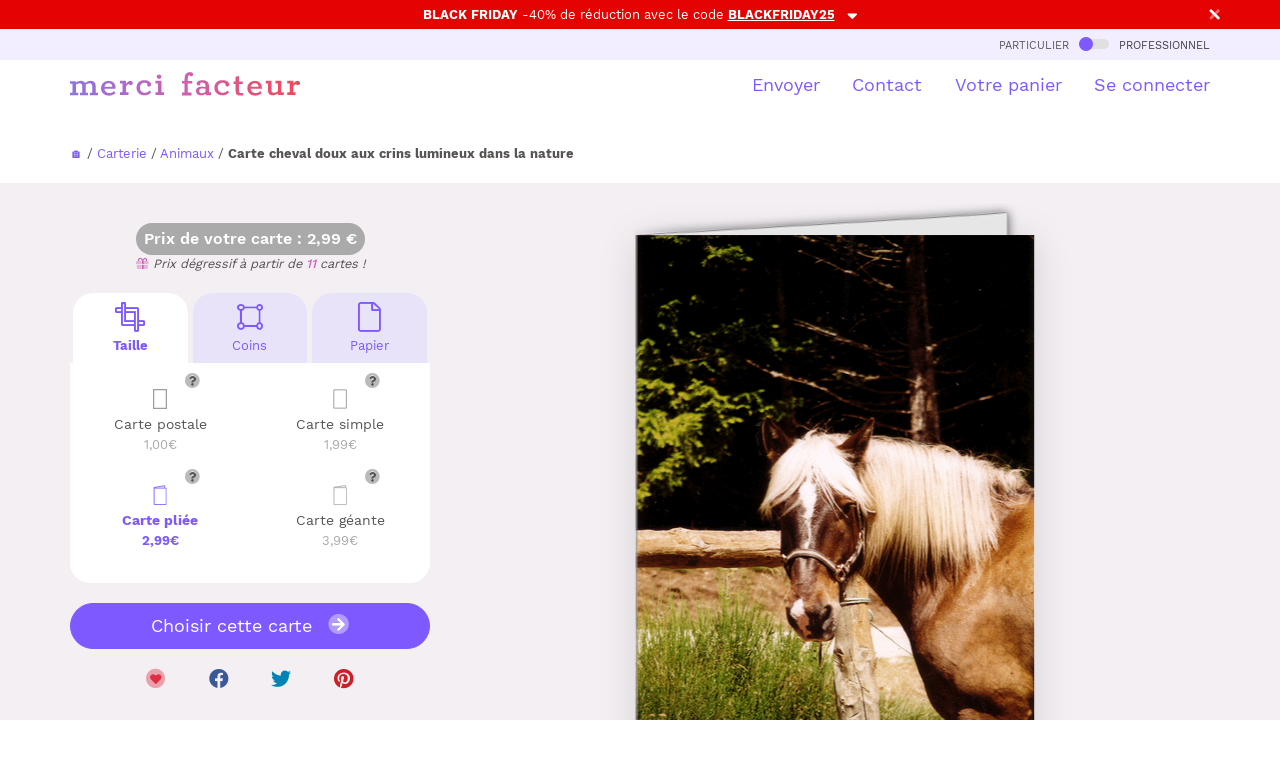

--- FILE ---
content_type: text/html
request_url: https://www.merci-facteur.com/cartes/r8-nature-paysages-et-animaux/r20-animaux/c4-animaux/151-cheval-a-longue-criniere/
body_size: 25709
content:
<!DOCTYPE html PUBLIC "-//W3C//DTD XHTML 1.0 Transitional//EN" "//www.w3.org/TR/xhtml1/DTD/xhtml1-transitional.dtd">
<html xmlns="//www.w3.org/1999/xhtml">
<head>
    <title>Cheval doux aux crins lumineux dans la nature - Carte d'animaux</title>
<meta name="Description" CONTENT="Avec Merci Facteur, envoyez en quelques secondes une Carte cheval doux aux crins lumineux dans la nature ou bien une autre carte d'animaux. 96% de clients satisfaits">
<meta http-equiv="Content-Type" content="text/html; charset=UTF-8">

<!-- Start of Facebook Meta Tags -->
<meta property="og:title" content="Merci Facteur : Cheval doux aux crins lumineux dans la nature" />
<meta property="og:type" content="product" />
<meta property="og:url" content="https%3A%2F%2Fwww.merci-facteur.com%2Fcartes%2Fr8-nature-paysages-et-animaux%2Fr20-animaux%2Fc4-animaux%2F151-cheval-a-longue-criniere%2F" />
<meta property="og:image" content="https://www.merci-facteur.com/cartes/r8-nature-paysages-et-animaux/r20-animaux/c4-animaux/151-cheval-a-longue-criniere/prevu-151-cheval-a-longue-criniere_large.jpeg" />
<meta property="og:site_name" content="Merci-Facteur.com"/>
<meta property="og:description" content="Envoyez en quelques secondes par La Poste la carte &quot;Cheval doux aux crins lumineux dans la nature&quot; avec Merci-facteur.com, ou bien une autre 151 parmi notre catalogue de plusieurs milliers de cartes illustrées." />

<meta name="robots" content="index,follow" />

<!-- End of Facebook Meta Tags -->


    
<link rel="canonical" href="https://www.merci-facteur.com/cartes/r8-nature-paysages-et-animaux/r20-animaux/c4-animaux/151-cheval-a-longue-criniere/">






<style>@font-face{font-family:'Work Sans';font-style:normal;font-weight:400;src:url(https://www.merci-facteur.com/v2017/bootstrap/QGYsz_wNahGAdqQ43Rh_c6Dpp_k.woff2) format('woff2');unicode-range:U+0102-0103,U+0110-0111,U+0128-0129,U+0168-0169,U+01A0-01A1,U+01AF-01B0,U+1EA0-1EF9,U+20AB;font-display:optional}@font-face{font-family:'Work Sans';font-style:normal;font-weight:400;src:url(https://www.merci-facteur.com/v2017/bootstrap/QGYsz_wNahGAdqQ43Rh_cqDpp_k.woff2) format('woff2');unicode-range:U+0100-024F,U+0259,U+1E00-1EFF,U+2020,U+20A0-20AB,U+20AD-20CF,U+2113,U+2C60-2C7F,U+A720-A7FF;font-display:optional}@font-face{font-family:'Work Sans';font-style:normal;font-weight:400;src:url(https://www.merci-facteur.com/v2017/bootstrap/QGYsz_wNahGAdqQ43Rh_fKDp.woff2) format('woff2');unicode-range:U+0000-00FF,U+0131,U+0152-0153,U+02BB-02BC,U+02C6,U+02DA,U+02DC,U+2000-206F,U+2074,U+20AC,U+2122,U+2191,U+2193,U+2212,U+2215,U+FEFF,U+FFFD;font-display:optional}@font-face{font-family:'Work Sans';font-style:normal;font-weight:500;src:url(https://www.merci-facteur.com/v2017/bootstrap/QGYsz_wNahGAdqQ43Rh_c6Dpp_k.woff2) format('woff2');unicode-range:U+0102-0103,U+0110-0111,U+0128-0129,U+0168-0169,U+01A0-01A1,U+01AF-01B0,U+1EA0-1EF9,U+20AB;font-display:optional}@font-face{font-family:'Work Sans';font-style:normal;font-weight:500;src:url(https://www.merci-facteur.com/v2017/bootstrap/QGYsz_wNahGAdqQ43Rh_cqDpp_k.woff2) format('woff2');unicode-range:U+0100-024F,U+0259,U+1E00-1EFF,U+2020,U+20A0-20AB,U+20AD-20CF,U+2113,U+2C60-2C7F,U+A720-A7FF;font-display:optional}@font-face{font-family:'Work Sans';font-style:normal;font-weight:500;src:url(https://www.merci-facteur.com/v2017/bootstrap/QGYsz_wNahGAdqQ43Rh_fKDp.woff2) format('woff2');unicode-range:U+0000-00FF,U+0131,U+0152-0153,U+02BB-02BC,U+02C6,U+02DA,U+02DC,U+2000-206F,U+2074,U+20AC,U+2122,U+2191,U+2193,U+2212,U+2215,U+FEFF,U+FFFD;font-display:optional}@font-face{font-family:'Work Sans';font-style:normal;font-weight:600;src:url(https://www.merci-facteur.com/v2017/bootstrap/QGYsz_wNahGAdqQ43Rh_c6Dpp_k.woff2) format('woff2');unicode-range:U+0102-0103,U+0110-0111,U+0128-0129,U+0168-0169,U+01A0-01A1,U+01AF-01B0,U+1EA0-1EF9,U+20AB;font-display:optional}@font-face{font-family:'Work Sans';font-style:normal;font-weight:600;src:url(https://www.merci-facteur.com/v2017/bootstrap/QGYsz_wNahGAdqQ43Rh_cqDpp_k.woff2) format('woff2');unicode-range:U+0100-024F,U+0259,U+1E00-1EFF,U+2020,U+20A0-20AB,U+20AD-20CF,U+2113,U+2C60-2C7F,U+A720-A7FF;font-display:optional}@font-face{font-family:'Work Sans';font-style:normal;font-weight:600;src:url(https://www.merci-facteur.com/v2017/bootstrap/QGYsz_wNahGAdqQ43Rh_fKDp.woff2) format('woff2');unicode-range:U+0000-00FF,U+0131,U+0152-0153,U+02BB-02BC,U+02C6,U+02DA,U+02DC,U+2000-206F,U+2074,U+20AC,U+2122,U+2191,U+2193,U+2212,U+2215,U+FEFF,U+FFFD;font-display:optional}@font-face{font-family:'Work Sans';font-style:normal;font-weight:700;src:url(https://www.merci-facteur.com/v2017/bootstrap/QGYsz_wNahGAdqQ43Rh_c6Dpp_k.woff2) format('woff2');unicode-range:U+0102-0103,U+0110-0111,U+0128-0129,U+0168-0169,U+01A0-01A1,U+01AF-01B0,U+1EA0-1EF9,U+20AB;font-display:optional}@font-face{font-family:'Work Sans';font-style:normal;font-weight:700;src:url(https://www.merci-facteur.com/v2017/bootstrap/QGYsz_wNahGAdqQ43Rh_cqDpp_k.woff2) format('woff2');unicode-range:U+0100-024F,U+0259,U+1E00-1EFF,U+2020,U+20A0-20AB,U+20AD-20CF,U+2113,U+2C60-2C7F,U+A720-A7FF;font-display:optional}@font-face{font-family:'Work Sans';font-style:normal;font-weight:700;src:url(https://www.merci-facteur.com/v2017/bootstrap/QGYsz_wNahGAdqQ43Rh_fKDp.woff2) format('woff2');unicode-range:U+0000-00FF,U+0131,U+0152-0153,U+02BB-02BC,U+02C6,U+02DA,U+02DC,U+2000-206F,U+2074,U+20AC,U+2122,U+2191,U+2193,U+2212,U+2215,U+FEFF,U+FFFD;font-display:optional}hr,img{border:0}body,mark{color:#000}body,figure{margin:0}.btn-group>.btn-group,.btn-toolbar .btn,.btn-toolbar .btn-group,.btn-toolbar .input-group,.col-xs-1,.col-xs-10,.col-xs-11,.col-xs-12,.col-xs-2,.col-xs-3,.col-xs-4,.col-xs-5,.col-xs-6,.col-xs-7,.col-xs-8,.col-xs-9,.dropdown-menu{float:left}
html{font-family:sans-serif;-ms-text-size-adjust:100%;-webkit-text-size-adjust:100%}article,aside,details,figcaption,figure,footer,header,hgroup,main,menu,nav,section,summary{display:block}a{background-color:transparent}a:active,a:hover{outline:0}b,optgroup,strong{font-weight:700}h1{margin:.67em 0}img{vertical-align:middle}.img-thumbnail,body{background-color:#fff}.popover,body{font-family:'Work Sans',sans-serif}*,:after,:before{-webkit-box-sizing:border-box;-moz-box-sizing:border-box;box-sizing:border-box}html{font-size:10px;-webkit-tap-highlight-color:transparent}body{font-size:15px;line-height:1.42857143}a{color:#7d59ff;text-decoration:none}a:focus,a:hover{color:#3d88c9;text-decoration:underline}.h1,.h2,.h3,.h4,.h5,.h6,h1,h2,h3,h4,h5,h6{font-family:inherit;font-weight:500;line-height:1.4;color:inherit}.h1,.h2,.h3,h1,h2,h3{margin-top:20px;margin-bottom:10px}.h4,.h5,.h6,h4,h5,h6{margin-top:10px;margin-bottom:10px}.h1,h1{font-size:36px}.h4,h4{font-size:18px}.small,small{font-size:85%}.text-left{text-align:left}.text-right{text-align:right}.text-center{text-align:center}dl,ol,ul{margin-top:0}ol,ul{margin-bottom:10px}@media (min-width:768px){.container{width:750px}}.container,.container-fluid{margin-right:auto;margin-left:auto}.container,.container-fluid{padding-left:15px;padding-right:15px}@media (min-width:992px){.container{width:970px}}@media (min-width:1200px){.container{width:1170px}}.row{margin-left:-15px;margin-right:-15px}.col-lg-1,.col-lg-10,.col-lg-11,.col-lg-12,.col-lg-2,.col-lg-3,.col-lg-4,.col-lg-5,.col-lg-6,.col-lg-7,.col-lg-8,.col-lg-9,.col-md-1,.col-md-10,.col-md-11,.col-md-12,.col-md-2,.col-md-3,.col-md-4,.col-md-5,.col-md-6,.col-md-7,.col-md-8,.col-md-9,.col-sm-1,.col-sm-10,.col-sm-11,.col-sm-12,.col-sm-2,.col-sm-3,.col-sm-4,.col-sm-5,.col-sm-6,.col-sm-7,.col-sm-8,.col-sm-9,.col-xs-1,.col-xs-10,.col-xs-11,.col-xs-12,.col-xs-2,.col-xs-3,.col-xs-4,.col-xs-5,.col-xs-6,.col-xs-7,.col-xs-8,.col-xs-9{position:relative;min-height:1px;padding-left:15px;padding-right:15px}.col-xs-12{width:100%}.col-xs-11{width:91.66666667%}.col-xs-10{width:83.33333333%}.col-xs-9{width:75%}.col-xs-8{width:66.66666667%}.col-xs-7{width:58.33333333%}.col-xs-6{width:50%}.col-xs-5{width:41.66666667%}.col-xs-4{width:33.33333333%}.col-xs-3{width:25%}.col-xs-2{width:16.66666667%}.col-xs-1{width:8.33333333%}.col-xs-pull-12{right:100%}.col-xs-pull-11{right:91.66666667%}.col-xs-pull-10{right:83.33333333%}.col-xs-pull-9{right:75%}.col-xs-pull-8{right:66.66666667%}.col-xs-pull-7{right:58.33333333%}.col-xs-pull-6{right:50%}.col-xs-pull-5{right:41.66666667%}
.col-xs-pull-4{right:33.33333333%}.col-xs-pull-3{right:25%}.col-xs-pull-2{right:16.66666667%}.col-xs-pull-1{right:8.33333333%}.col-xs-pull-0{right:auto}.col-xs-push-12{left:100%}.col-xs-push-11{left:91.66666667%}.col-xs-push-10{left:83.33333333%}.col-xs-push-9{left:75%}.col-xs-push-8{left:66.66666667%}.col-xs-push-7{left:58.33333333%}.col-xs-push-6{left:50%}.col-xs-push-5{left:41.66666667%}.col-xs-push-4{left:33.33333333%}.col-xs-push-3{left:25%}.col-xs-push-2{left:16.66666667%}.col-xs-push-1{left:8.33333333%}.col-xs-push-0{left:auto}.col-xs-offset-12{margin-left:100%}.col-xs-offset-11{margin-left:91.66666667%}.col-xs-offset-10{margin-left:83.33333333%}.col-xs-offset-9{margin-left:75%}.col-xs-offset-8{margin-left:66.66666667%}.col-xs-offset-7{margin-left:58.33333333%}.col-xs-offset-6{margin-left:50%}.col-xs-offset-5{margin-left:41.66666667%}.col-xs-offset-4{margin-left:33.33333333%}.col-xs-offset-3{margin-left:25%}.col-xs-offset-2{margin-left:16.66666667%}.col-xs-offset-1{margin-left:8.33333333%}.col-xs-offset-0{margin-left:0}@media (min-width:768px){.col-sm-1,.col-sm-10,.col-sm-11,.col-sm-12,.col-sm-2,.col-sm-3,.col-sm-4,.col-sm-5,.col-sm-6,.col-sm-7,.col-sm-8,.col-sm-9{float:left}.col-sm-12{width:100%}.col-sm-11{width:91.66666667%}.col-sm-10{width:83.33333333%}.col-sm-9{width:75%}.col-sm-8{width:66.66666667%}.col-sm-7{width:58.33333333%}.col-sm-6{width:50%}.col-sm-5{width:41.66666667%}.col-sm-4{width:33.33333333%}.col-sm-3{width:25%}.col-sm-2{width:16.66666667%}.col-sm-1{width:8.33333333%}.col-sm-pull-12{right:100%}.col-sm-pull-11{right:91.66666667%}.col-sm-pull-10{right:83.33333333%}.col-sm-pull-9{right:75%}.col-sm-pull-8{right:66.66666667%}.col-sm-pull-7{right:58.33333333%}.col-sm-pull-6{right:50%}.col-sm-pull-5{right:41.66666667%}.col-sm-pull-4{right:33.33333333%}.col-sm-pull-3{right:25%}.col-sm-pull-2{right:16.66666667%}.col-sm-pull-1{right:8.33333333%}.col-sm-pull-0{right:auto}.col-sm-push-12{left:100%}.col-sm-push-11{left:91.66666667%}.col-sm-push-10{left:83.33333333%}.col-sm-push-9{left:75%}.col-sm-push-8{left:66.66666667%}.col-sm-push-7{left:58.33333333%}.col-sm-push-6{left:50%}.col-sm-push-5{left:41.66666667%}.col-sm-push-4{left:33.33333333%}.col-sm-push-3{left:25%}.col-sm-push-2{left:16.66666667%}.col-sm-push-1{left:8.33333333%}.col-sm-push-0{left:auto}.col-sm-offset-12{margin-left:100%}.col-sm-offset-11{margin-left:91.66666667%}.col-sm-offset-10{margin-left:83.33333333%}.col-sm-offset-9{margin-left:75%}.col-sm-offset-8{margin-left:66.66666667%}.col-sm-offset-7{margin-left:58.33333333%}.col-sm-offset-6{margin-left:50%}.col-sm-offset-5{margin-left:41.66666667%}.col-sm-offset-4{margin-left:33.33333333%}.col-sm-offset-3{margin-left:25%}.col-sm-offset-2{margin-left:16.66666667%}.col-sm-offset-1{margin-left:8.33333333%}.col-sm-offset-0{margin-left:0}}@media (min-width:992px){.col-md-1,.col-md-10,.col-md-11,.col-md-12,.col-md-2,.col-md-3,.col-md-4,.col-md-5,.col-md-6,.col-md-7,.col-md-8,.col-md-9{float:left}.col-md-12{width:100%}.col-md-11{width:91.66666667%}
.font-chapeau, .font-ss-titre, h2, .h2 {font-size: 24px;}ol{padding-left:20px}.label-souscat-static
.col-md-10{width:83.33333333%}.col-md-9{width:75%}.col-md-8{width:66.66666667%}.col-md-7{width:58.33333333%}.col-md-6{width:50%}.col-md-5{width:41.66666667%}.col-md-4{width:33.33333333%}.col-md-3{width:25%}.col-md-2{width:16.66666667%}.col-md-1{width:8.33333333%}.col-md-pull-12{right:100%}.col-md-pull-11{right:91.66666667%}.col-md-pull-10{right:83.33333333%}.col-md-pull-9{right:75%}.col-md-pull-8{right:66.66666667%}.col-md-pull-7{right:58.33333333%}.col-md-pull-6{right:50%}.col-md-pull-5{right:41.66666667%}.col-md-pull-4{right:33.33333333%}.col-md-pull-3{right:25%}.col-md-pull-2{right:16.66666667%}.col-md-pull-1{right:8.33333333%}.col-md-pull-0{right:auto}.col-md-push-12{left:100%}.col-md-push-11{left:91.66666667%}.col-md-push-10{left:83.33333333%}.col-md-push-9{left:75%}.col-md-push-8{left:66.66666667%}.col-md-push-7{left:58.33333333%}.col-md-push-6{left:50%}.col-md-push-5{left:41.66666667%}.col-md-push-4{left:33.33333333%}.col-md-push-3{left:25%}.col-md-push-2{left:16.66666667%}.col-md-push-1{left:8.33333333%}.col-md-push-0{left:auto}.col-md-offset-12{margin-left:100%}.col-md-offset-11{margin-left:91.66666667%}.col-md-offset-10{margin-left:83.33333333%}.col-md-offset-9{margin-left:75%}.col-md-offset-8{margin-left:66.66666667%}.col-md-offset-7{margin-left:58.33333333%}.col-md-offset-6{margin-left:50%}.col-md-offset-5{margin-left:41.66666667%}.col-md-offset-4{margin-left:33.33333333%}.col-md-offset-3{margin-left:25%}.col-md-offset-2{margin-left:16.66666667%}.col-md-offset-1{margin-left:8.33333333%}.col-md-offset-0{margin-left:0}}@media (min-width:1200px){.col-lg-1,.col-lg-10,.col-lg-11,.col-lg-12,.col-lg-2,.col-lg-3,.col-lg-4,.col-lg-5,.col-lg-6,.col-lg-7,.col-lg-8,.col-lg-9{float:left}.col-lg-12{width:100%}.col-lg-11{width:91.66666667%}.col-lg-10{width:83.33333333%}.col-lg-9{width:75%}.col-lg-8{width:66.66666667%}.col-lg-7{width:58.33333333%}.col-lg-6{width:50%}.col-lg-5{width:41.66666667%}.col-lg-4{width:33.33333333%}.col-lg-3{width:25%}.col-lg-2{width:16.66666667%}.col-lg-1{width:8.33333333%}.col-lg-pull-12{right:100%}.col-lg-pull-11{right:91.66666667%}.col-lg-pull-10{right:83.33333333%}.col-lg-pull-9{right:75%}.col-lg-pull-8{right:66.66666667%}.col-lg-pull-7{right:58.33333333%}.col-lg-pull-6{right:50%}.col-lg-pull-5{right:41.66666667%}.col-lg-pull-4{right:33.33333333%}.col-lg-pull-3{right:25%}.col-lg-pull-2{right:16.66666667%}.col-lg-pull-1{right:8.33333333%}.col-lg-pull-0{right:auto}.col-lg-push-12{left:100%}.col-lg-push-11{left:91.66666667%}.col-lg-push-10{left:83.33333333%}.col-lg-push-9{left:75%}.col-lg-push-8{left:66.66666667%}.col-lg-push-7{left:58.33333333%}.col-lg-push-6{left:50%}.col-lg-push-5{left:41.66666667%}.col-lg-push-4{left:33.33333333%}.col-lg-push-3{left:25%}.col-lg-push-2{left:16.66666667%}.col-lg-push-1{left:8.33333333%}.col-lg-push-0{left:auto}.col-lg-offset-12{margin-left:100%}.col-lg-offset-11{margin-left:91.66666667%}.col-lg-offset-10{margin-left:83.33333333%}.col-lg-offset-9{margin-left:75%}.col-lg-offset-8{margin-left:66.66666667%}.col-lg-offset-7{margin-left:58.33333333%}.col-lg-offset-6{margin-left:50%}.col-lg-offset-5{margin-left:41.66666667%}.col-lg-offset-4{margin-left:33.33333333%}.col-lg-offset-3{margin-left:25%}.col-lg-offset-2{margin-left:16.66666667%}.col-lg-offset-1{margin-left:8.33333333%}.col-lg-offset-0{margin-left:0}}.collapsing,.dropdown,.dropup{position:relative}.btn{display:inline-block;margin-bottom:0;font-weight:400;text-align:center;vertical-align:middle;touch-action:manipulation;cursor:pointer;background-image:none;border:1px solid transparent;white-space:nowrap;padding:6px 12px;font-size:14px;line-height:1.42857143;border-radius:10px;-webkit-user-select:none;-moz-user-select:none;-ms-user-select:none;user-select:none}.btn-default,.btn-default.focus,.btn-default:focus{color:#000;background-color:#fff;border-color:#dadbde}.btn-primary,.btn-primary.focus,.btn-primary:focus{color:#fff;background-color:#7d59ff;border-color:#7d59ff}.btn-group-lg>.btn,.btn-lg{padding:10px 16px;font-size:18px;line-height:1.3333333;border-radius:10px}.fade{opacity:0;-webkit-transition:opacity .15s linear;-o-transition:opacity .15s linear;transition:opacity .15s linear}.embed-responsive,.modal,.modal-open,.progress{overflow:hidden}.navbar-fixed-bottom,.navbar-fixed-top{position:fixed;right:0;left:0;z-index:1030}.navbar-fixed-top{top:0;border-width:0 0 1px}@media (min-width:768px){.navbar-fixed-bottom,.navbar-fixed-top,.navbar-static-top{border-radius:0}}.modal,.modal-backdrop{right:0;bottom:0;left:0}.modal{display:none;position:fixed;top:0;z-index:1050;outline:0}.btn-group-vertical>.btn-group:after,.btn-group-vertical>.btn-group:before,.btn-toolbar:after,.btn-toolbar:before,.clearfix:after,.clearfix:before,.container-fluid:after,.container-fluid:before,.container:after,.container:before,.dl-horizontal dd:after,.dl-horizontal dd:before,.form-horizontal .form-group:after,.form-horizontal .form-group:before,.modal-footer:after,.modal-footer:before,.modal-header:after,.modal-header:before,.nav:after,.nav:before,.navbar-collapse:after,.navbar-collapse:before,.navbar-header:after,.navbar-header:before,.navbar:after,.navbar:before,.pager:after,.pager:before,.panel-body:after,.panel-body:before,.row:after,.row:before{content:" ";display:table}
.btn-group-vertical>.btn-group:after,.btn-toolbar:after,.clearfix:after,.container-fluid:after,.container:after,.dl-horizontal dd:after,.form-horizontal .form-group:after,.modal-footer:after,.modal-header:after,.nav:after,.navbar-collapse:after,.navbar-header:after,.navbar:after,.pager:after,.panel-body:after,.row:after{clear:both}.pull-left{float:left!important}.hidden,.visible-lg,.visible-lg-block,.visible-lg-inline,.visible-lg-inline-block,.visible-md,.visible-md-block,.visible-md-inline,.visible-md-inline-block,.visible-sm,.visible-sm-block,.visible-sm-inline,.visible-sm-inline-block,.visible-xs,.visible-xs-block,.visible-xs-inline,.visible-xs-inline-block{display:none!important}@media (max-width: 767px){.text-center-xs{text-align:center}#brd-crumbs{overflow-x: auto;white-space: nowrap;width: 100%;}ol{padding-left:0px}.font-ss-titre,h2,.h2{font-size: 20px;}.title_h1_index{font-size:23px!important;margin-bottom:20px;margin-top:0;}.inter-section-xs {margin-top: 10px;}.inter-section {margin-top: 50px;}.inter-section-l{margin-top:80px;padding-bottom:40px;}.padding-section-l{padding:90px 0;}.visible-xs{display:block!important}}@media (min-width:768px) and (max-width:991px){.hidden-sm{display:none!important}}h1,h2,h3,h4{margin-top:0;color:#3f3f40}body,h1,h2,h3,h4{color:#585454}body{padding-top:75px}h1{font-size:25px;font-weight:600}.btn{border-radius:20px}.btn.btn-lg{border-radius:30px}.main-color{font-weight: 500;color:#CB62B4}.valid-etape-prev i,.valid-etape-suivante i{font-size:21px}.valid-etape-suivante i{margin-left:10px}#navbar-general{border-top:4px solid #e0e0e0}#valid-etape-suivante-mobile{position:fixed;bottom:10px;left:75px;right:10px;z-index:1029}#valid-etape-prev-mobile{position:fixed;bottom:10px;left:10px;z-index:1029}.bg-color-grey-light{background-color:#F2EEFF}.bg-color-violet-light{background-color:#F3EFF3}.inter-section-xxs{margin-top:20px}.inter-section-xs{margin-top:70px}.inter-section{margin-top:90px}.inter-section-l{margin-top:100px;padding-bottom:60px}.shadow-2{box-shadow:0 4px 36px rgb(0 0 0 / 13%);}.card-h-natural-format,.card-s-natural-format,.card-v-natural-format,.cart-h-verso-natural-format,.cart-s-verso-natural-format,.cart-v-verso-natural-format,.editor-text-card-geante,.editor-text-card-normale,.editor-text-card-postale{margin-right:auto;margin-left:auto;overflow:hidden}[class*=col-]:not(.no-margin-top){margin-top:20px}.card-v-natural-format,.card-v-verso-natural-format{position:relative;width:290px;height:394px;background-color:#fff;left:0;right:0}.card-v-natural-format>img{width:290px;height:394px;position:absolute;right:0;left:0;top:0}.wishlist{color:#dd2e44;cursor:pointer;font-size:20px}.zone-choix-coin,.zone-choix-couleur,.zone-choix-format,.zone-choix-papier{z-index:2}@media (min-width:768px){.sm-minus-margin-top-50{margin-top:-50px!important}.card-h-natural-format,.card-h-verso-natural-format,.card-s-natural-format,.card-s-verso-natural-format,.card-v-natural-format,.card-v-verso-natural-format{margin-left:auto;margin-right:auto;background-color:#fff;overflow:hidden}.card-v-natural-format,.card-v-verso-natural-format{position:relative;width:399px;height:561px;left:0;right:0}.card-v-natural-format>img{width:399px;height:auto;left:0;top:0;right:0;position:absolute}}@media (max-width:991px){h1{font-size:20px}}.price-zone{border-radius:32px;background-color:#aaa;display:inline-block;padding:5px 8px;font-weight:600;color:#fff;font-size:16px}#top-particulier-pro{background-color:#f6f6f6;font-variant:small-caps;padding:5px}#top-particulier-pro>div>a{color:#3f3f40}#top-particulier-pro>div>a>div{position:relative;display:inline-block;background-color:#e0e0e0;border-radius:10px;width:30px;height:10px;margin-left:5px;margin-right:5px}#top-particulier-pro>div>a>div>div{position:absolute;background-color:#7d59ff;width:14px;height:14px;border-radius:14px;top:-2px}#navbar-general{background-color:#fff}#navbar-general .row{margin-top:12px}#navbar-general .container{position:relative}.cd-morph-dropdown{height:50px;background-color:#fff}.cd-morph-dropdown li,.cd-morph-dropdown ul{list-style-type:none;padding-left:0}.cd-morph-dropdown::before{content:'mobile';display:none}.dropdown-list #header-produits img{width:50px;height:auto}.cd-morph-dropdown .nav-trigger{position:absolute;right:0;height:50px;width:50px;overflow:hidden;text-indent:100%;white-space:nowrap;color:transparent;z-index:10}.cd-morph-dropdown .nav-trigger span,.cd-morph-dropdown .nav-trigger span::after,.cd-morph-dropdown .nav-trigger span::before{position:absolute;background-color:#1a1a1a;height:3px;width:26px}.cd-morph-dropdown .nav-trigger span{left:50%;top:50%;bottom:auto;right:auto;-webkit-transform:translateX(-50%) translateY(-50%);-ms-transform:translateX(-50%) translateY(-50%);transform:translateX(-50%) translateY(-50%);-webkit-transition:background-color .3s;transition:background-color .3s}.cd-morph-dropdown .nav-trigger span::after,.cd-morph-dropdown .nav-trigger span::before{content:'';left:0;-webkit-transition:-webkit-transform .3s;transition:-webkit-transform .3s;transition:transform .3s;transition:transform .3s,-webkit-transform .3s}.cd-morph-dropdown .nav-trigger span::before{-webkit-transform:translateY(-9px);-ms-transform:translateY(-9px);transform:translateY(-9px)}.cd-morph-dropdown .nav-trigger span::after{-webkit-transform:translateY(9px);-ms-transform:translateY(9px);transform:translateY(9px)}.cd-morph-dropdown .main-nav{display:none}.cd-morph-dropdown .morph-dropdown-wrapper{display:none;top:50px;position:absolute;left:0;width:100%;padding:1.2em 5%;box-shadow:inset 0 1px 0 #e6e6e6;background-color:#f6f6f6}.cd-morph-dropdown .dropdown-list>ul>li{margin-bottom:20px}.font-weight-bold,.title_h1_index{font-weight:700;}.title_h1_index{font-size:30px;margin-bottom:23px;margin-top:40px;}
@media (max-width:991px){.cd-morph-dropdown .morph-dropdown-wrapper{z-index:1030;overflow-y:auto;overflow-x:hidden;max-height:calc(100vh - 50px)}}@media only screen and (min-width:1000px){.dropdown-list #header-produits img{width:50px;height:auto}.cd-morph-dropdown{left:0;top:0;width:100%;padding:0;text-align:center;background-color:transparent}.cd-morph-dropdown::before{content:'desktop'}.cd-morph-dropdown .nav-trigger{display:none}.cd-morph-dropdown .main-nav{display:inline-block}.cd-morph-dropdown .main-nav>ul>li{display:inline-block;float:left}.cd-morph-dropdown .main-nav>ul>li>a{display:block;padding:0 0 0 1.8em;font-size:1.8rem;-webkit-font-smoothing:antialiased;-moz-osx-font-smoothing:grayscale;-webkit-transition:opacity .2s;transition:opacity .2s}.cd-morph-dropdown .morph-dropdown-wrapper{display:block;top:58px;width:auto;padding:0;box-shadow:none;background-color:transparent;-webkit-transform:translateZ(0);transform:translateZ(0);will-change:transform;-webkit-transform:translateY(20px);-ms-transform:translateY(20px);transform:translateY(20px);-webkit-transition:-webkit-transform .3s;transition:-webkit-transform .3s;transition:transform .3s;transition:transform .3s,-webkit-transform .3s}.cd-morph-dropdown .dropdown-list{position:absolute;top:-12px;left:-30px;visibility:hidden;-webkit-transform:translateZ(0);transform:translateZ(0);will-change:transform,width,height;-webkit-transition:visibility .3s;transition:visibility .3s;box-shadow:0 50px 100px rgba(50,50,93,.1),0 15px 35px rgba(50,50,93,.15),0 5px 15px rgba(0,0,0,.1)}.cd-morph-dropdown .dropdown-list::before{content:'';position:absolute;bottom:100%;left:50%;right:auto;-webkit-transform:translateX(-50%);-ms-transform:translateX(-50%);transform:translateX(-50%);height:0;width:0;border:14px solid transparent;border-bottom-color:#fafafa;opacity:0;-webkit-transition:opacity .3s;transition:opacity .3s}.cd-morph-dropdown .dropdown-list>ul{position:relative;z-index:1;height:100%;width:100%;overflow:hidden}.cd-morph-dropdown .dropdown{position:absolute;left:0;top:0;opacity:0;visibility:hidden;width:100%;-webkit-transition:opacity .3s,visibility .3s;transition:opacity .3s,visibility .3s}.cd-morph-dropdown .content{padding:0 20px;-webkit-transition:-webkit-transform .3s;transition:-webkit-transform .3s;transition:transform .3s;transition:transform .3s,-webkit-transform .3s;text-align:left}.cd-morph-dropdown .produits .content{width:600px}.cd-morph-dropdown .bg-layer{position:absolute;top:0;left:0;height:1px;width:1px;opacity:0;-webkit-transition:opacity .3s;transition:opacity .3s;-webkit-transform-origin:top left;-ms-transform-origin:top left;transform-origin:top left;-webkit-transform:translateZ(0);transform:translateZ(0);will-change:transform;-webkit-backface-visibility:hidden;backface-visibility:hidden}}.btn-choice-perso-carte{width:50%;box-sizing:border-box;float:left;position:relative}.carte-options-mobile-view .btn-choice-perso-carte{width:25%;text-align: center;}.btn-choice-perso-carte>div{margin:3px;position:relative;border-radius:10px;padding:50px 5px 5px 5px ;line-height:16px;font-size:14px;height:90px}.btn-choice-perso-carte>div.is-selected-format{color:#7D59FF!important;font-weight:bold}.btn-choice-perso-carte .detail-top-left{position:absolute;top:3px;left:5px;width:auto}.btn-choice-perso-carte .detail-top-left img{width:40px;height:40px}.btn-choice-perso-carte .info-plus-carte-format{position:absolute;top:10px;right: calc( 50% - 40px);width:auto;cursor:pointer}.title-choice-perso-carte{margin:0}.container-choice-perso-carte small{display:block;margin-top:5px;color:#aaa;font-size:13px}.container-choice-perso-carte>div:before{content:" ";display:table}.container-choice-perso-carte>div:after{clear:both;content:" ";display:table}.zone-choix-papier{margin-top:10px}@media (max-width:1200px){.btn-choice-perso-carte>div{height:90px}}.review-container{padding:20px;margin:10px;overflow-x:hidden;overflow-y:auto;height:200px;border-radius:20px;background-color:#e8e3f9}.review-container b{color:#7d59ff}.hover-choice-format{padding:5px;cursor:pointer}.hover-choice-format:not(.is-selected-format):hover{background-color:#fafafa;border-radius:5px}.price-total-carte{margin-left:auto;margin-right:auto}.btn-default{border-color:#7d59ff;color:#7d59ff}.font-mini-chapeau {font-size: 18px;}ul,li{list-style-type:none;list-style:none;padding:initial;}.encart-produit-mf{margin-top: 70px;position:absolute;left:0;right:0;background-color:#f5e0f0;border-radius:20px}.encart-produit-mf>.img-encart{position:relative;background-color:rgba(255,255,255,0.5);border-top-left-radius: 20px;border-top-right-radius: 20px;}.encart-produit-mf .titre-encars{font-weight:bold;color:#cb62b4;font-size: 25px;}.encart-produit-mf .text-encart{padding:0px 10px 10px}.infos-card{padding-top:20px}.hover-choice-format img{display:none}
.card-to-flip .card-v-natural-format,.card-to-flip .card-v-verso-natural-format{position:absolute;}
.is-selected-format img[data-state="active"]{display:block}
.hover-choice-format:not(.is-selected-format) img:not([data-state="active"]){display:block}
.massive-btn{background-color:#e8e3f9;color:#7d59ff;border-radius:20px;padding:50px 20px 50px 20px;min-height:150px}.massive-btn:hover{background-color:#7d59ff;color:#e8e3f9}.box-mf-violet-light{
    background-color:#e8e3f9;
} 
.box-mf-orange-light{
    background-color:#fff2f2;
}
.box-mf-rose-light{
    background-color:#f5e0f0;
}
.box-mf{padding:10px;border-radius:20px;}.btn-load-more:before { content: '';position: absolute; width: 55px;height: 21px;bottom: 0;left: -55px;background: rgb(255, 255, 255);background: linear-gradient(90deg, rgba(255, 255, 255, 0) 0%, rgba(255, 255, 255, 1) 100%);
}.container-load-more {
    height: 27px;
    overflow: hidden;
    position: relative;
}.container-load-more.open {
    height: auto;
}.btn-load-more {
    position: absolute;
    bottom: 3px;
    right: 0;
    background: white;
    
}
.bg-color-grey-light .btn-load-more {background-color:#F2EEFF}
.bg-color-grey-light .btn-load-more:before {background:#F2EEFF;background: linear-gradient(90deg, rgba(250, 250, 250, 0) 0%, rgba(242,238,255, 1) 100%);}
.btn-load-more, .btn-load-less{font-weight: 600;
    font-size: 14px;cursor:pointer}
    .is_ia_label{
  color: #000;
  position: absolute;
  background-color: rgba(216,205,255,0.5);
  border-radius: 10px 10px 0 0;
  padding: 2px 5px;
  top: -19px;
  right: 5px;
  font-size: 11px;
}
    .infos-card figcaption small{font-size: 75%;}
    </style>

<!-- Google Tag Manager -->
<script>(function(w,d,s,l,i){w[l]=w[l]||[];w[l].push({'gtm.start':
new Date().getTime(),event:'gtm.js'});var f=d.getElementsByTagName(s)[0],
j=d.createElement(s),dl=l!='dataLayer'?'&l='+l:'';j.async=true;j.src=
'https://www.googletagmanager.com/gtm.js?id='+i+dl;f.parentNode.insertBefore(j,f);
})(window,document,'script','dataLayer','GTM-58BB5FM');</script>
<!-- End Google Tag Manager -->
<link rel="preload" href="https://www.merci-facteur.com/v2017/bootstrap/css/bootstrap.min.css?v0.1" as="style" onload="this.onload=null;this.rel='stylesheet'">
<noscript><link rel="stylesheet" href="https://www.merci-facteur.com/v2017/bootstrap/css/bootstrap.min.css?v0.1"></noscript>
<!-- <link href="https://www.merci-facteur.com/v2017/bootstrap/css/bootstrap.min.css?v0.1" rel="stylesheet" type="text/css" /> -->

   
    
<link rel="preload" href="https://www.merci-facteur.com/v2017/bootstrap/override-bootstrap.min.css?v1.73" as="style" onload="this.onload=null;this.rel='stylesheet'">
<noscript><link rel="stylesheet" href="https://www.merci-facteur.com/v2017/bootstrap/override-bootstrap.min.css?v1.73"></noscript>
<!-- <link href="https://www.merci-facteur.com/v2017/bootstrap/override-bootstrap.min.css?v1.73" rel="stylesheet" type="text/css" /> -->

<meta name="viewport" content="width=device-width, initial-scale=1">



</head>

<BODY >
<!-- Google Tag Manager (noscript) -->
<noscript><iframe src="https://www.googletagmanager.com/ns.html?id=GTM-58BB5FM"
height="0" width="0" style="display:none;visibility:hidden"></iframe></noscript>
<!-- End Google Tag Manager (noscript) -->

<header>
<div class=" navbar-fixed-top " id="navbar-general">
   

    <div class="text-center" data-id-info="40" data-time-start="1758381832" data-time-limit="1764368150" id="top-bar-info-speciale" style="
    background-color: #e50202;
    color: #fff;
    overflow: hidden;
    display: none;
    height: 0px;
    opacity:0.4;
    padding-top:5px;
    margin-top:-5px;
"><div class="container"><i style="position:absolute;right:5px;top: 3px;cursor:pointer;" class="fad fa-times close-info-speciale"></i>
        <small><b>BLACK FRIDAY</b><span data-statut="isopened" class="hidden"> &nbsp; <i class="fas fa-sort-up" style="cursor:pointer;font-size:17px;"></i>&nbsp;&nbsp;</span><span data-statut="isclosed" class="hidden-xs"> -40% de réduction avec le code <b><u>BLACKFRIDAY25</u></b> &nbsp; <i class="fas fa-sort-down" style="cursor:pointer;font-size:17px;"></i></span><span data-statut="isclosed" class="hidden-sm hidden-md hidden-lg"> &nbsp; <i class="fas fa-sort-down" style="cursor:pointer;font-size:17px;"></i>&nbsp;&nbsp;</span><br><br>-40% de réduction avec le code <b><u>BLACKFRIDAY25</u></b> sur l'envoi de vos cartes, jusqu'au 28/11 !</small><br>&nbsp;<br><a class="btn btn-default btn-xs" href="/cartes/">Envoyer une carte</a><br>&nbsp;<br><div class="btn btn-default btn-xs close-info-speciale">Ne plus afficher</div><br>&nbsp;
                    
       </div> 
    </div>
      
       <div class="text-right text-center-xs" id="top-particulier-pro" ><div class="container">
                particulier <a href="/pro/"><div><div></div></div> professionnel</a>
                    
       </div> 
    </div>
         <div class="cd-morph-dropdown">
   <div class="container ">
       <a href="#0" class="nav-trigger">Open Nav<span aria-hidden="true"></span></a>
       
       <div class="row">
           <div class="col-xs-9 col-md-4 text-left no-margin-top">
               
               <a style="    white-space: nowrap;" href="/">
                    <img loading="lazy" alt="Envoyer un courrier" width="230" height="25" style="display:inline-block" src="https://dk2wbmtb9x9n8.cloudfront.net/assets/v2017/img/logo-top.svg">                </a>

                
           </div>
           <div class="visible-xs visible-sm col-xs-2 text-left no-margin-top"><a href="https://www.merci-facteur.com/contact.php"><i title="Contacter Merci Facteur" alt="Contacter Merci Facteur" class="fas fa-question-circle" style="
    font-size: 28px;
    color: #585454;
"></i></a></div>

<div class="visible-xs visible-sm col-xs-1 text-left no-margin-top"></div>
           
           
           <div class="col-md-8 text-right no-margin-top">
               
               <nav class="main-nav">
                   <ul>
       <li class="has-dropdown produits" data-content="header-produits">
                 <a href="#0">Envoyer</a>
              </li>

              <li class="links" data-content="support">
                 <a href="/contact.php">Contact</a>
              </li>
            <li class="links" data-content="pricing">
                 <a href="/membre-commande-recapitulatif.php"> Votre panier</a>
              </li>
                  

              
              
              
              <li class="button" data-content="connecter">
                 <a href="javascript:void(0)" class="btn-login-membre">Se connecter</a>
              </li>
                              </ul>
        </nav>
           </div>
       </div>
       
        
       
       
       
       
       
       
       
       
       
       
       
       <div class="morph-dropdown-wrapper">
       
       
       
      <div class="dropdown-list">
         <ul>
             
             
             <li id="connect" class="dropdown">
                    <div class='row'><div class='col-xs-4 text-center'>
                    <a href="/contact.php">Contact</a>
                        </div>
                        <div class='col-xs-4 text-center'>
                    <a href="/membre-commande-recapitulatif.php"><i class="fad fa-shopping-basket" aria-hidden="true"></i> Panier</a>
                    </div>
                        <div class='col-xs-4 text-center'>
                   <a href="javascript:void(0)"  class="btn-login-membre">Connexion</a>
                    </div>
                    </div>
                
                
            </li>
             
             <li id="header-produits" class="dropdown produits">
                <div class="content">
                    
                    
                    
                   
                        <div class="row">
                        <div class="hidden-xs col-sm-2 no-margin-top text-center">
                            <a href="/cartes/" style="font-size:45px">🎴</a>
                        </div>
                        <div class="col-xs-12 col-sm-10 no-margin-top">
                            <div class="row">
                            <div class="col-xs-12 no-margin-top">
                                <font class="visible-xs-inline" style="font-size:25px">🎴</font> <a href="/cartes/"><b>Envoyer une carte</b> <i class="fad fa-chevron-right" aria-hidden="true"></i></a><br>+9000 cartes à envoyer ou à acheter en quelques clics.</div>
                            
                                                            <div class="col-xs-6 col-sm-4">
                                    
                                    <small><a href="/cartes/r5-fetes-de-fin-d-annee/r33-saint-nicolas/">Cartes de St Nicolas</a></small>



                                    </div>
                                <div class="col-xs-6 col-sm-4">
                                <small><a href="/cartes/r5-fetes-de-fin-d-annee/r6-cartes-de-voeux/">Voeux 2026</a></small>
                                </div>
                                <div class="col-xs-6 col-sm-4">
                                    
                                    <small><a href="/cartes/r17-petites-attentions/r26-dire-bonjour/c7-bonjour/">Petit bonjour</a></small>
                                    
                                </div>
                                
                                
                             <div class="col-xs-6 col-sm-4">
                                 <small><a href="/cartes/r1-anniversaire/r2-souhaiter-un-anniversaire/"> Anniversaire</a></small>
                                       
                                </div>
                           <div class="col-xs-6 col-sm-4">
                              <small><a href="/cartes/r13-deces-et-condoleances/">Condoléances</a></small></div>
                                <div class="col-xs-6 col-sm-4">
                           <small><a href="/cartes/">+ Toutes la carterie</a></small></div>
                                                       </div>
                           
                        </div>
                            </div>
                    
                        <div class="row">
                        <div class="hidden-xs col-sm-2 no-margin-top text-center">
                            <a href="/membre-lettre.php" style="font-size:45px">📄</a>
                        </div>
                        <div class="col-xs-12 col-sm-10 no-margin-top">
                            <div class="row">
                            <div class="col-xs-12 no-margin-top">
                                <font class="visible-xs-inline" style="font-size:25px">📄</font> <a href="/membre-lettre.php"><b>Envoyer une lettre</b> <i class="fad fa-chevron-right" aria-hidden="true"></i></a><br>Vos lettres postées en envoi simple ou en recommandé.
                            </div>
                                                            <div class="col-xs-6 col-sm-4">
                                <small><a href="/lettres/modeles/resiliation/">Lettre résiliation</a></small></div>
                            <div class="col-xs-6 col-sm-4">
                                <small><a href="/lettres/modeles/logement/">Lettre logement</a></small></div>
                            <div class="col-xs-6 col-sm-4">
                                <small><a href="/lettres/modeles/assurances/">Lettre assurance</a></small>
                            </div>
                            <div class="col-xs-6 col-sm-4">
                                <small><a href="/lettres/modeles/compte-bancaire/">Lettre banque</a></small></div>
                            <div class="col-xs-6 col-sm-4">
                                <small><a href="/lettres/modeles/lettre-de-motivation/">Lettre motivation</a></small></div>
                            <div class="col-xs-6 col-sm-4">
                                <small><a href="/lettres/modeles/">+ Tous les modèles</a></small>
                            </div>
                                                            </div>
                        </div>
                        
                        </div>
                    
                        <div class="row">
                        <div class="hidden-xs col-sm-2 no-margin-top text-center">
                            <a href="/membre-photos.php" style="font-size:45px">📷</a>
                        </div>
                        <div class="col-xs-12 col-sm-10 no-margin-top">
                            <div class="row">
                            <div class="col-xs-12 no-margin-top">
                            <font class="visible-xs-inline" style="font-size:25px">📷</font> <a href="/membre-photos.php"><b>Envoyer des photos</b> <i class="fad fa-chevron-right" aria-hidden="true"></i></a><br>Accompagnez vos courriers de quelques photos.
                            </div>
                                </div>
                        </div>
                        </div>
                    
                                       
                            <div class="row"  style="background: #f6f6f6;margin: 0 -27px -20px -27px;padding: 20px 10px 20px 10px;">
                          <div class="hidden-xs col-sm-2 no-margin-top text-center" style="font-size:45px">
                            ✉️
                        </div>
                        <div class="col-xs-12 col-sm-10 no-margin-top"><font class="visible-xs-inline" style="font-size:25px">✉️</font> <b>Merci Facteur imprime et poste vos courriers le jour même.</b>
                            <div class="row">
                            
                    
                    <div class="col-xs-6 col-sm-6 no-margin-top">
                    <div class="inter-section-xxs"><small><a href="/lp/divers/ecriture-intelligente.php"><i class="fas fa-stars" aria-hidden="true"></i> Testez notre IA</a></small></div>
                    <div class="inter-section-xxs"><small><a href="/lp/carte/carte-postale.php">Cartes postales personnalisées</a></small></div>
                    <div class="inter-section-xxs"><small><a href="/lp/divers/envoi-courrier-en-ligne.php">écrire courrier en ligne</a></small></div>
                    </div>
                    <div class="col-xs-6 col-sm-6 no-margin-top">
                    <div class="inter-section-xxs"><small><a href="/lettres/lrar/lettre-recommandee.php">Envoyer lettre recommandée</a></small></div>
                    <div class="inter-section-xxs"><small><a href="/lp/international/envoi-courrier-international.php">Envoyer un courrier à l'international</a></small></div>
                    <div class="inter-section-xxs"><small><a href="/lp/photo/envoi-photo.php">Envoyer photo par courrier</a></small></div>
                    </div>
                    
                                </div>
                    </div>
                        </div>
                </div>
            </li>
             
            
             
             
             </ul>

         <div class="bg-layer" aria-hidden="true"></div>
      </div> 
       
       
       
       
   </div> <!-- morph-dropdown-wrapper -->
   </div>
   
   
   
   
   
   
   
   

   
   </div>
</div>








<div class="modal fade" tabindex="-1" role="dialog" id="windowconnect">
  <div class="modal-dialog" role="document">
    <div class="modal-content">
      
      <div class="modal-body">
        <button type="button" class="close" data-dismiss="modal" aria-label="Close"><span aria-hidden="true">&times;</span></button>
          
        <div class="zone-connexion">   
        
        <form id="login_form_particulier" class="inter-section-xxs" >
      
      <div class="form-group login-email-zone">
      <label for="pseudo_membre">Indiquez-nous votre adresse e-mail pour retrouver votre compte.</label>
      <div class="input-group ">
      
      <input tabindex="1" name="pseudo_membre" placeholder="Adresse email" id="pseudo_membre" type="text" size="12" class="form-control"><span class="input-group-addon"><i class="fad fa-envelope" aria-hidden="true"></i></span>
       </div></div>
           
              
       <div class="form-group login-pass-zone" style="display:none">
      
          
          <div class="text-center title_h1_index font-weight-bold">Bienvenue !</div>
          <div class="text-center email-quote inter-section-xxs font-weight-bold"></div>
          <div class="inter-section-xxs">
      <label for="passe_membre">Votre mot de passe :</label>
         <div class="input-group"> 
      <input tabindex="1" name="passe_membre" id="passe_membre" placeholder="Mot de passe" type="password" size="12" class="form-control"><span class="input-group-addon"><i class="fad fa-lock" aria-hidden="true"></i></span></div></div></div>
              
              
              
              
      <div class="text-center inter-section-xxs">
          <a  tabindex="2" class="btn btn-primary btn-lg " id="login_form_valid_particulier" data-step="need-email">Suivant &nbsp;<i class="fad fa-arrow-circle-right" aria-hidden="true"></i></a>
          <div class="login-forgot-pass text-center inter-section-xxs" style="display:none;"><a href="/mot-passe-oubliee.php"><small>Mot de passe oublié ?</small></a></div>
    </div>
    </form>
          
          
          <div class="over-line-text"><span>OU</span></div>
          
              <div class="row login-extern-connect">
                  <div class="col-xs-12 col-sm-6 text-center">
          <div class="fb-login-button" scope="public_profile,email" onlogin="fbCheckLoginState();" data-size="large" data-button-type="continue_with" data-show-faces="false" data-auto-logout-link="false" data-use-continue-as="false"></div>
                  </div>
          
          
                  <div class="col-xs-12 col-sm-6 text-center">
                  <div class="g_id_signin"
     data-type="standard"
     data-shape="rectangular"
     data-theme="outline"
     data-text="continue_with"
     data-size="large"
     data-logo_alignment="left">
</div>
                  <div id="g_id_onload" data-client_id="845969203512-tu5v729s5b9nnr65rud03u9a2hjjgd1t.apps.googleusercontent.com" data-callback="ggCheckLoginState"></div>
                    </div>
           
          
          
          
          </div>&nbsp;
   </div>
   <div class="zone-inscription" style="display:none;">
       <b>Inscrivez-vous à Merci Facteur !</b>
        <div style="" class="row inscr-extern-connect inter-section-xxs">
            
            <div class="col-xs-12 col-sm-6 text-center">
<div class="fb-login-button" scope="public_profile,email" onlogin="fbCheckLoginState();" data-size="large" data-button-type="continue_with" data-show-faces="false" data-auto-logout-link="false" data-use-continue-as="false"></div>
          <div class="fb-login-button" style="display:none;" scope="public_profile,email" onlogin="fbCheckLoginState();" data-size="small" data-button-type="continue_with" data-show-faces="false" data-auto-logout-link="false" data-use-continue-as="false"></div>
          </div>
          
          
          
            <div class="col-xs-12 col-sm-6 text-center">
            <div class="g_id_signin gg-login-button"
     data-type="standard"
     data-shape="rectangular"
     data-theme="outline"
     data-text="continue_with"
     data-size="large"
     data-logo_alignment="left">
</div>
<div style="display:none;" class="g_id_signin gg-login-button"
     data-type="standard"
     data-shape="rectangular"
     data-theme="outline"
     data-text="continue_with"
     data-size="small"
     data-logo_alignment="left">
</div>

                
              </div>
           
          
          
        </div>
        
        <div class="over-line-text"><span>OU</span></div>
        
        <a class="inscription-email" data-toggle="collapse" href="#collapseInscriptionEmail" aria-expanded="false" aria-controls="collapseInscriptionEmail"><div class="row"  style="cursor: pointer;margin-left:auto;margin-right:auto;width:265px;background-color:#4498E0;color:#fff;border-radius:5px;padding-top:10px;padding-bottom:10px;"><div class="col-xs-2 no-margin-top"><i class="fad fa-envelope" aria-hidden="true"></i></div><div class="col-xs-10 text-center no-margin-top">Inscription e-mail</div></div></a>
        <div class="collapse inter-section-xs" id="collapseInscriptionEmail">
	<form id="register-membre-particulier">
            
            
	<div class="form-group ">
  <label class="control-label" for="email">Votre adresse email :</label>
  <input type="text" name="email" value="" size="20" class='form-control'><small>Restera confidentielle.</small></div>
	<div class="form-group ">
  <label class="control-label" for="pass1">Choisissez un mot de passe :</label><input type="password" name="pass1" value="" size="15" class='form-control'><small>Entre 6 et 50 caractères.</small></div>
	<div class="form-group ">
  <label class="control-label" for="pass2">Confirmez votre mot de passe :</label><input type="password" name="pass2" value="" size="15" class='form-control'><small>Indiquez à nouveau le mot de passe choisi.</small></div>

  
  <div class="form-group">
  <div>
    <label><input type="checkbox" name="fetes_evenements" value="oui"> Recevoir les emails de Merci Facteur (rappel des fêtes, promotions, nouveautés, etc.)</label></div></div>
  
	<div class="form-group">
  <div>
    <label><input type="checkbox" name="coche_conditions_generales" value="oui"> J'ai lu, et j'accepte les <a href="javascript:void(0)" class="open-modal-cgu">conditions générales d'utilisation</a></label></div></div>
	
        
            <div class="form-group text-center"><div class='valid-inscription btn btn-primary btn-lg'>S'inscrire à Merci-Facteur</div></div>
                        </form></div>
       
       
    </div>   
    
      </div>
      <div class="modal-footer">
          <div class="zone-inscription" style="display:none;"><div class="login-register-question"><b>Déjà inscrit ? </b><span style="cursor:pointer" href="javascript:void(0)" class="btn-login-membre main-color">Connectez-vous !</span></div></div>
          <div class="zone-connexion">
          <div class="login-back text-left" style="display:none;"><span style="cursor:pointer" class="main-color" data-step=""><i class="fad fa-chevron-left" aria-hidden="true"></i> Retour</span></div>
          
          <div class="login-register-question"><b>Pas encore inscrit ? </b><span style="cursor:pointer" class="btn-register-membre main-color">Inscrivez-vous gratuitement !</span></div>
          </div>
      </div>
    </div>
  </div>
</div>

<div class="modal fade" tabindex="-1" role="dialog" id="next-step-no-content">
<div class="modal-dialog" role="document">
<div class="modal-content">
<div class="modal-header">
<button type="button" class="close" data-dismiss="modal" aria-label="Close"><span aria-hidden="true">&times;</span></button>
<div class="font-chapeau">Nouveau courrier</div>
</div>
<div class="modal-body">
<p>Que souhaitez-vous insérer dans votre nouveau courrier ?</p>

<div class="row">
    <div class="col-xs-12 col-sm-4 col-md-4 col-lg-4"><a href="/membre-lettre.php"><div class="text-center"><img loading="lazy" alt="Envoyer une lettre" src="https://dk2wbmtb9x9n8.cloudfront.net/assets/v2017/img/choix-lettre.png" style="width:65px;height:auto;max-width:100%;margin-top:10px"><b class="font-ss-titre">Une lettre</b></div></a></div>
    <div class="col-xs-12 col-sm-4 col-md-4 col-lg-4"><a href="/cartes/"><div class="text-center"><img loading="lazy" alt="Envoyer une carte" src="https://dk2wbmtb9x9n8.cloudfront.net/assets/v2017/img/choix-carte.webp" style="width:65px;height:auto;max-width:100%;margin-top:10px"><b class="font-ss-titre">Une carte</b></div></a></div>
    <div class="col-xs-12 col-sm-4 col-md-4 col-lg-4"><a href="/membre-photos.php"><div class="text-center"><img loading="lazy" alt="Envoyer une photo" src="https://dk2wbmtb9x9n8.cloudfront.net/assets/v2017/img/choix-photo.png" style="width:65px;height:auto;max-width:100%;"><b class="font-ss-titre">Une photo</b></div></a></div>
</div>

</div>
    
      <div class="modal-footer">
<button type="button" class="btn btn-default" data-dismiss="modal">Annuler</button>
      </div>
</div>
</div>
</div>
</header>
<main>
<script>goToPrevStep={type:"link",valeur:"/membre-voeux-categorie_funel.php?selectType=card&selectId=4"};</script><script>goToNextStep={type:"function",valeur:"validFormatCarte"};</script>    
    
    <div class="container">
        <div class="row">
            <div class="col-lg-12 col-md-12 col-sm-12 col-xs-12">
                
                    
                    
                        
  
    
    
    <div class="row" id="title-top-fixed"><div class="col-xs-12">

            
            
            
            
            <nav><small id="navigation"><div id="brd-crumbs"><div class="horizontal-list bcrumbs"><font class="condition"><span ><a href="//www.merci-facteur.com" title="Merci-Facteur" rel="v:url" property="v:title">🏠</a></span> / <span ><a href="//www.merci-facteur.com/cartes/" title="Cartes illustrées" rel="v:url" property="v:title">Carterie</a></span> / <span ><a href="//www.merci-facteur.com/cartes/r8-nature-paysages-et-animaux/r20-animaux/" title="Animaux" rel="v:url" property="v:title">Animaux</a></span> / <strong>Carte cheval doux aux crins lumineux dans la nature</strong></font></div></div></small></nav>
            
            
            
            
                    
                    
                    
                    
                    
                    
                    
                    
                </div>
            </div>
                        
                        
                        
            </div></div>                      
       </div>                 




    <article>

    
    
     <section>                       
<div class="container-fluid bg-color-violet-light inter-section-xxs">            
          <div class="container preview-carte-complete" style="max-height:781px">              
              
    <div class="inter-section-xxs"></div>   







      
              








<div class='row' style='max-height:781px'><div class="col-xs-12 col-sm-12 col-md-4" style="text-align: center;"><a id="top-from-categries" class="visible-xs"></a>                 
              



              <div align="center">
                    <div class='price-zone price-total-carte'>Prix de votre carte : <span>2,99</span> &euro;</div> 
                    <br><small><i><i class="fad fa-gift main-color"></i> Prix dégressif à partir de <b class="main-color">11</b> cartes !</i></small>
                  </div>   
<div class="inter-section-xxs"></div>
<div style="position:relative" class="hidden-xs hidden-sm">

<div style="margin-bottom: 20px;height:70px;display: inline-block;" class="box-mf box-mf-violet-light btn-perso-carte active selection-perso-carte carte-options-desktop-view" data-select="format" data-nb-elt="3"><div style="width:30px;height:30px;margin-top: 0px;margin-left:auto;margin-right:auto"><i style="height:30px" class="fal fa-crop-alt"></i></div><div class="small">Taille</div></div>

<div style="margin-bottom: 20px;height:70px;display: inline-block;" class="box-mf box-mf-violet-light btn-perso-carte selection-perso-carte carte-options-desktop-view" data-select="coin" data-nb-elt="3"><div style="width:30px;height:30px;margin-left:auto;margin-top: 0px;margin-right:auto"><i style="height:30px" class="fal fa-draw-square"></i></div><div class="small">Coins</div></div>

<div style="margin-bottom: 20px;height:70px;display: inline-block;" class="box-mf box-mf-violet-light btn-perso-carte selection-perso-carte carte-options-desktop-view" data-select="papier" data-nb-elt="3"><div style="width:30px;height:30px;margin-left:auto;margin-top: 0px;margin-right:auto"><i style="height:30px" class="fal fa-file"></i></div><div class="small">Papier</div></div>





<div style="height:220px" class="container-choice-perso-carte timeline_card content-selected-carte carte-options-desktop-view"  data-part="format"><div class="zone-choix-format" data-orient="v" data-perso="n"><div class="btn-choice-perso-carte" data-format="c-po"><div class="hover-choice-format" data-format="c-po"><div class="detail-top-center"><img alt="Format carte postale" loading="lazy" src="/v2017/img/prevu-choice-perso-carte-c-po-v.svg" data-state="no-active" style="height:20px"><img data-state="active" alt="Format carte postale" loading="lazy" src="/v2017/img/prevu-choice-perso-carte-c-po-v_active.svg" style="height:20px"></div>Carte postale<small>1,00&euro;</small></div><i class="fad fa-question-circle info-plus-carte-format" data-type="format" data-choice="c-po"></i></div><div class="btn-choice-perso-carte " data-format="c"><div class="hover-choice-format" data-format="c"><div class="detail-top-center"><img alt="format carte simple" loading="lazy" src="/v2017/img/prevu-choice-perso-carte-c-v.svg" data-state="no-active" style="height:20px"><img data-state="active" alt="format carte simple" loading="lazy" src="/v2017/img/prevu-choice-perso-carte-c-v_active.svg" style="height:20px"></div>Carte simple<small>1,99&euro;</small></div><i class="fad fa-question-circle info-plus-carte-format" data-type="format" data-choice="c"></i></div><div class="btn-choice-perso-carte" data-format="c-pl"><div class="hover-choice-format" data-format="c-pl"><div class="detail-top-center"><img alt="format carte pliée" loading="lazy" src="/v2017/img/prevu-choice-perso-carte-c-pl-v.svg" data-state="no-active" style="height:20px"><img data-state="active" alt="format carte pliée" loading="lazy" src="/v2017/img/prevu-choice-perso-carte-c-pl-v_active.svg" style="height:20px"></div>Carte pliée<small>2,99&euro;</small></div><i class="fad fa-question-circle info-plus-carte-format" data-type="format" data-choice="c-pl"></i></div><div class="btn-choice-perso-carte" data-format="g-pl"><div class="hover-choice-format" data-format="g-pl"><div class="detail-top-center"><img alt="format carte géante" loading="lazy" src="/v2017/img/prevu-choice-perso-carte-g-pl-v.svg" data-state="no-active" style="height:20px"><img data-state="active" alt="format carte géante" loading="lazy" src="/v2017/img/prevu-choice-perso-carte-g-pl-v_active.svg" style="height:20px"></div>Carte géante<small>3,99&euro;</small></div><i class="fad fa-question-circle info-plus-carte-format" data-type="format" data-choice="g-pl"></i></div></div></div>
<div class="container-choice-perso-carte timeline_card content-selected-carte carte-options-desktop-view" style="display:none;" data-part="coin"><div class="zone-choix-coin" data-orient="v" data-perso="n"><div class="btn-choice-perso-carte"><div class=" hover-choice-format is-selected-format" data-coin="c"><div class="detail-top-center"><img alt="carte coins carrés" loading="lazy" src="/v2017/img/prevu-choice-perso-carte-coin-carre.svg" data-state="no-active" style="height:28px"><img data-state="active" alt="carte coins carrés" loading="lazy" src="/v2017/img/prevu-choice-perso-carte-coin-carre_active.svg" style="height:28px"></div>Coins carrés<small>gratuit</small></div><i class="fad fa-question-circle info-plus-carte-format" data-type="coin" data-choice="c"></i></div><div class="btn-choice-perso-carte "><div class="hover-choice-format" data-coin="a"><div class="detail-top-center"><img alt="carte coins ronds" loading="lazy" src="/v2017/img/prevu-choice-perso-carte-coin-arrondi.svg" data-state="no-active" style="height:28px"><img data-state="active" alt="carte coins ronds" loading="lazy" src="/v2017/img/prevu-choice-perso-carte-coin-arrondi_active.svg" style="height:28px"></div>Coins ronds<small>+0,17&euro;</small></div><i class="fad fa-question-circle info-plus-carte-format" data-type="coin" data-choice="a"></i></div></div></div>
<div class="container-choice-perso-carte timeline_card content-selected-carte carte-options-desktop-view" style="display:none;" data-part="papier"><div class="zone-choix-papier" data-orient="v" data-perso="n"><div class="btn-choice-perso-carte"><div class=" hover-choice-format is-selected-format" data-papier="l"><div class="detail-top-center"><img alt="papier satiné" loading="lazy" src="/v2017/img/prevu-choice-perso-carte-papier-satine.png" style="display: block;height:40px;width:40px;"></div>Papier satiné<small>gratuit</small></div><i class="fad fa-question-circle info-plus-carte-format" data-type="papier" data-choice="l"></i></div><div class="btn-choice-perso-carte "><div class=" hover-choice-format" data-papier="i"><div class="detail-top-center"><img alt="papier nacré" loading="lazy" src="/v2017/img/prevu-choice-perso-carte-papier-irise.png" style="display: block;height:40px;width:40px;"></div>Papier nacré<small>+0,27&euro;</small></div><i class="fad fa-question-circle info-plus-carte-format" data-type="papier" data-choice="i"></i></div><div class="btn-choice-perso-carte"><div class=" hover-choice-format" data-papier="r"><div class="detail-top-center"><img alt="papier création" loading="lazy" src="/v2017/img/prevu-choice-perso-carte-papier-creation.png" style="display: block;height:40px;width:40px;"></div>Papier création<small>+0,27&euro;</small></div><i class="fad fa-question-circle info-plus-carte-format" data-type="papier" data-choice="r"></i></div></div></div>
<div style="margin-top:220px;margin-bottom:20px;" align="center">
                   
<!-- <div class="valid-etape-prev btn btn-default btn-lg hidden-xs"><i class="fad fa-arrow-circle-left" aria-hidden="true"></i></div> -->
                <div id="valid-etape-prev-mobile" class="valid-etape-prev btn btn-default btn-lg visible-xs visible-sm"><i class="fad fa-arrow-circle-left" aria-hidden="true"></i></div>
                
                                
                
                    <div style="display:block" class="valid-etape-suivante btn btn-primary btn-lg hidden-xs" data-id-carte="151">Choisir cette carte <i class="fad fa-arrow-circle-right" aria-hidden="true"></i></div>
                
                    <div id="valid-etape-suivante-mobile" class="valid-etape-suivante btn btn-primary btn-lg visible-xs visible-sm" data-id-carte="151">Choisir cette carte <i class="fad fa-arrow-circle-right" aria-hidden="true"></i></div><div class="background-button-nav-mobile visible-xs visible-sm"></div>
                
                
                

</div>

<div class="row hidden-xs share-bar-viewedcard" style="margin:auto;max-width:250px;font-size: 20px;">
                    
                    
                    <div class="col-xs-3 text-center no-margin-top">
                        <i class="fad fa-heart-circle wishlist no-postedCard" data-orient="v" data-action="add" data-id-card="151"></i>
                    </div>
                    
                        <div class="col-xs-3 text-center no-margin-top">
                            <a href="javascript:void(0)" style="color:#3B5998" onclick="window.open('https://www.facebook.com/sharer/sharer.php?u=https%3A%2F%2Fwww.merci-facteur.com%2Fcartes%2Fr8-nature-paysages-et-animaux%2Fr20-animaux%2Fc4-animaux%2F151-cheval-a-longue-criniere%2F', 'facebook_share', 'height=320, width=640, toolbar=no, menubar=no, scrollbars=no, resizable=no, location=no, directories=no, status=no');"><i class="fab fa-facebook" aria-hidden="true"></i></a>
                        </div>
                        <div class="col-xs-3 text-center no-margin-top">
                            <a href="javascript:void(0)"  style="color:#0084B4;" onclick="window.open('https://twitter.com/share?text=Envoyer+des+cartes+d%27animaux&url=https%3A%2F%2Fwww.merci-facteur.com%2Fcartes%2Fr8-nature-paysages-et-animaux%2Fr20-animaux%2Fc4-animaux%2F151-cheval-a-longue-criniere%2F&hashtags=carte,carted%27animaux%2Cnature%2Cvacances%2Cpaysagesetanimaux%2Canimaux', 'Twitter_share', 'height=320, width=640, toolbar=no, menubar=no, scrollbars=no, resizable=no, location=no, directories=no, status=no');"><i class="fab fa-twitter" aria-hidden="true"></i></a>
                        </div>
                        <div class="col-xs-3 text-center no-margin-top">
                            <a href="javascript:void(0)"  style="color:#cb2027;" onclick="window.open('https://pinterest.com/pin/create/button/?url=https%3A%2F%2Fwww.merci-facteur.com%2Fcartes%2Fr8-nature-paysages-et-animaux%2Fr20-animaux%2Fc4-animaux%2F151-cheval-a-longue-criniere%2F&description=Carte+d%27animaux&media=https://www.merci-facteur.com/voeux/151-cheval-a-longue-criniere_maxi.gif', 'Pinterest_Share', 'height=320, width=640, toolbar=no, menubar=no, scrollbars=no, resizable=no, location=no, directories=no, status=no');"><i class="fab fa-pinterest" aria-hidden="true"></i></a>
                        </div>
                    
                 </div>

</div></div><div class="col-xs-12 col-sm-12 col-md-8 no-margin-top"><div><div class="prevu-carte-complete" style="max-width:100%;margin-left:auto;margin-right:auto;position:relative;">

<div class="hidden-xs" style="width:100%; height:761px;position:relative">
    <div style="top:0;bottom:0;left:0;right:0;position:absolute">
        <figure class="card-v-natural-format prevu-card-scalable shadow-2" style="top:32px;left:169px;position:absolute;">
            <img alt="Carte Cheval doux aux crins lumineux dans la nature Carte d'animaux" src="https://dk2wbmtb9x9n8.cloudfront.net/voeux/1/151/151-Cheval%20a%20longue%20criniere_maxi.gif" srcset="https://dk2wbmtb9x9n8.cloudfront.net/voeux/1/151/151-Cheval%20a%20longue%20criniere_maxi.gif 399w,https://dk2wbmtb9x9n8.cloudfront.net/voeux/1/151/151-Cheval%20a%20longue%20criniere_medium.gif 290w" sizes="(max-width: 767px) 290px,(min-width: 768px) 399px" />
            <div class="pli-shadow-on-carte"></div></figure>
        <div class="prevu-card-mains" data-orient="v"  style="top:0;bottom:0;left:0;right:0;position:absolute;">
        
        </div>
    </div>
</div>


<div class="visu-card-mobile card-v-natural-format shadow-2 visible-xs" style="position: relative;width: 290px;"><img alt="Carte Cheval doux aux crins lumineux dans la nature Carte d'animaux" src="https://dk2wbmtb9x9n8.cloudfront.net/voeux/1/151/151-Cheval%20a%20longue%20criniere_medium.gif" srcset="https://dk2wbmtb9x9n8.cloudfront.net/voeux/1/151/151-Cheval%20a%20longue%20criniere_medium.gif 290w,https://dk2wbmtb9x9n8.cloudfront.net/voeux/1/151/151-Cheval%20a%20longue%20criniere_maxi.gif 399w" sizes="(max-width: 767px) 290px,(min-width: 768px) 399px" /><div class="pli-shadow-on-carte"></div></div>
</div><div class="col-xs-12 col-sm-12 hidden-md hidden-lg panel-btn-mobile" style="position:fixed;left:0px;right:0px;width:auto;margin-left:-15px;margin-right:-15px;bottom:109px;z-index: 1028;background-color: rgba(255,255,255,.9);">



<div class="container-choice-perso-carte timeline_card content-selected-carte carte-options-mobile-view"  data-part="format"><div class="zone-choix-format" data-orient="v" data-perso="n"><div class="btn-choice-perso-carte" data-format="c-po"><div class="hover-choice-format" data-format="c-po"><div class="detail-top-center"><img alt="Format carte postale" loading="lazy" src="/v2017/img/prevu-choice-perso-carte-c-po-v.svg" data-state="no-active" style="height:20px"><img data-state="active" alt="Format carte postale" loading="lazy" src="/v2017/img/prevu-choice-perso-carte-c-po-v_active.svg" style="height:20px"></div>Carte postale<small>1,00&euro;</small></div><i class="fad fa-question-circle info-plus-carte-format" data-type="format" data-choice="c-po"></i></div><div class="btn-choice-perso-carte " data-format="c"><div class="hover-choice-format" data-format="c"><div class="detail-top-center"><img alt="format carte simple" loading="lazy" src="/v2017/img/prevu-choice-perso-carte-c-v.svg" data-state="no-active" style="height:20px"><img data-state="active" alt="format carte simple" loading="lazy" src="/v2017/img/prevu-choice-perso-carte-c-v_active.svg" style="height:20px"></div>Carte simple<small>1,99&euro;</small></div><i class="fad fa-question-circle info-plus-carte-format" data-type="format" data-choice="c"></i></div><div class="btn-choice-perso-carte" data-format="c-pl"><div class="hover-choice-format" data-format="c-pl"><div class="detail-top-center"><img alt="format carte pliée" loading="lazy" src="/v2017/img/prevu-choice-perso-carte-c-pl-v.svg" data-state="no-active" style="height:20px"><img data-state="active" alt="format carte pliée" loading="lazy" src="/v2017/img/prevu-choice-perso-carte-c-pl-v_active.svg" style="height:20px"></div>Carte pliée<small>2,99&euro;</small></div><i class="fad fa-question-circle info-plus-carte-format" data-type="format" data-choice="c-pl"></i></div><div class="btn-choice-perso-carte" data-format="g-pl"><div class="hover-choice-format" data-format="g-pl"><div class="detail-top-center"><img alt="format carte géante" loading="lazy" src="/v2017/img/prevu-choice-perso-carte-g-pl-v.svg" data-state="no-active" style="height:20px"><img data-state="active" alt="format carte géante" loading="lazy" src="/v2017/img/prevu-choice-perso-carte-g-pl-v_active.svg" style="height:20px"></div>Carte géante<small>3,99&euro;</small></div><i class="fad fa-question-circle info-plus-carte-format" data-type="format" data-choice="g-pl"></i></div></div></div>
<div class="container-choice-perso-carte timeline_card content-selected-carte carte-options-mobile-view" style="display:none;" data-part="coin"><div class="zone-choix-coin" data-orient="v" data-perso="n"><div class="btn-choice-perso-carte"><div class=" hover-choice-format is-selected-format" data-coin="c"><div class="detail-top-center"><img alt="carte coins carrés" loading="lazy" src="/v2017/img/prevu-choice-perso-carte-coin-carre.svg" data-state="no-active" style="height:28px"><img data-state="active" alt="carte coins carrés" loading="lazy" src="/v2017/img/prevu-choice-perso-carte-coin-carre_active.svg" style="height:28px"></div>Coins carrés<small>gratuit</small></div><i class="fad fa-question-circle info-plus-carte-format" data-type="coin" data-choice="c"></i></div><div class="btn-choice-perso-carte "><div class="hover-choice-format" data-coin="a"><div class="detail-top-center"><img alt="carte coins ronds" loading="lazy" src="/v2017/img/prevu-choice-perso-carte-coin-arrondi.svg" data-state="no-active" style="height:28px"><img data-state="active" alt="carte coins ronds" loading="lazy" src="/v2017/img/prevu-choice-perso-carte-coin-arrondi_active.svg" style="height:28px"></div>Coins ronds<small>+0,17&euro;</small></div><i class="fad fa-question-circle info-plus-carte-format" data-type="coin" data-choice="a"></i></div></div></div>
<div class="container-choice-perso-carte timeline_card content-selected-carte carte-options-mobile-view" style="display:none;" data-part="papier"><div class="zone-choix-papier" data-orient="v" data-perso="n"><div class="btn-choice-perso-carte"><div class=" hover-choice-format is-selected-format" data-papier="l"><div class="detail-top-center"><img alt="papier satiné" loading="lazy" src="/v2017/img/prevu-choice-perso-carte-papier-satine.png" style="display: block;height:40px;width:40px;"></div>Papier satiné<small>gratuit</small></div><i class="fad fa-question-circle info-plus-carte-format" data-type="papier" data-choice="l"></i></div><div class="btn-choice-perso-carte "><div class=" hover-choice-format" data-papier="i"><div class="detail-top-center"><img alt="papier nacré" loading="lazy" src="/v2017/img/prevu-choice-perso-carte-papier-irise.png" style="display: block;height:40px;width:40px;"></div>Papier nacré<small>+0,27&euro;</small></div><i class="fad fa-question-circle info-plus-carte-format" data-type="papier" data-choice="i"></i></div><div class="btn-choice-perso-carte"><div class=" hover-choice-format" data-papier="r"><div class="detail-top-center"><img alt="papier création" loading="lazy" src="/v2017/img/prevu-choice-perso-carte-papier-creation.png" style="display: block;height:40px;width:40px;"></div>Papier création<small>+0,27&euro;</small></div><i class="fad fa-question-circle info-plus-carte-format" data-type="papier" data-choice="r"></i></div></div></div>



</div><div class="col-xs-12 col-sm-12 hidden-md hidden-lg panel-btn-mobile" style="position:fixed;left:0px;right:0px;bottom:61px;z-index: 1028;background-color: rgba(255,255,255,.9);">




<div style="height:48px;display: inline-block;" class="box-mf box-mf-violet-light btn-perso-carte active selection-perso-carte carte-options-mobile-view" data-select="format" data-nb-elt="3"><i class="fal fa-crop-alt" style="font-size: 15px;"></i><div class="small">Taille</div></div>

<div style="height:48px;display: inline-block;" class="box-mf box-mf-violet-light btn-perso-carte selection-perso-carte carte-options-mobile-view" data-select="coin" data-nb-elt="3"><i class="fal fa-draw-square" style="font-size: 15px;"></i><div class="small">Coins</div></div>

<div style="height:48px;display: inline-block;" class="box-mf box-mf-violet-light btn-perso-carte selection-perso-carte carte-options-mobile-view" data-select="papier" data-nb-elt="3"><i class="fal fa-file" style="font-size: 15px;"></i><div class="small">Papier</div></div>




</div>

</div>

</div>





<div class=" visible-xs visible-sm" style="margin-top:220px;margin-bottom:20px;" align="center">
                   
<!-- <div class="valid-etape-prev btn btn-default btn-lg hidden-xs"><i class="fad fa-arrow-circle-left" aria-hidden="true"></i></div> -->
                <div id="valid-etape-prev-mobile" class="valid-etape-prev btn btn-default btn-lg visible-xs visible-sm"><i class="fad fa-arrow-circle-left" aria-hidden="true"></i></div>
                
                                
                

                    <div id="valid-etape-suivante-mobile" class="valid-etape-suivante btn btn-primary btn-lg visible-xs visible-sm " data-id-carte="151">Choisir cette carte <i class="fad fa-arrow-circle-right" aria-hidden="true"></i></div><div class="background-button-nav-mobile visible-xs visible-sm"></div>
                
                
                

</div>

<div class="row visible-xs share-bar-viewedcard" style="margin:auto;max-width:250px;font-size: 20px;margin-bottom:70px">
                    
                    
                    <div class="col-xs-3 text-center">
                        <i class="fad fa-heart-circle wishlist no-postedCard" data-orient="v" data-action="add" data-id-card="151"></i>
                    </div>
                    
                        <div class="col-xs-3 text-center">
                            <a href="javascript:void(0)" style="color:#3B5998" onclick="window.open('https://www.facebook.com/sharer/sharer.php?u=https%3A%2F%2Fwww.merci-facteur.com%2Fcartes%2Fr8-nature-paysages-et-animaux%2Fr20-animaux%2Fc4-animaux%2F151-cheval-a-longue-criniere%2F', 'facebook_share', 'height=320, width=640, toolbar=no, menubar=no, scrollbars=no, resizable=no, location=no, directories=no, status=no');"><i class="fab fa-facebook" aria-hidden="true"></i></a>
                        </div>
                        <div class="col-xs-3 text-center">
                            <a href="javascript:void(0)"  style="color:#0084B4;" onclick="window.open('https://twitter.com/share?text=Envoyer+des+cartes+d%27animaux&url=https%3A%2F%2Fwww.merci-facteur.com%2Fcartes%2Fr8-nature-paysages-et-animaux%2Fr20-animaux%2Fc4-animaux%2F151-cheval-a-longue-criniere%2F&hashtags=carte,carted%27animaux%2Cnature%2Cvacances%2Cpaysagesetanimaux%2Canimaux', 'Twitter_share', 'height=320, width=640, toolbar=no, menubar=no, scrollbars=no, resizable=no, location=no, directories=no, status=no');"><i class="fab fa-twitter" aria-hidden="true"></i></a>
                        </div>
                        <div class="col-xs-3 text-center">
                            <a href="javascript:void(0)"  style="color:#cb2027;" onclick="window.open('https://pinterest.com/pin/create/button/?url=https%3A%2F%2Fwww.merci-facteur.com%2Fcartes%2Fr8-nature-paysages-et-animaux%2Fr20-animaux%2Fc4-animaux%2F151-cheval-a-longue-criniere%2F&description=Carte+d%27animaux&media=https://www.merci-facteur.com/voeux/151-cheval-a-longue-criniere_maxi.gif', 'Pinterest_Share', 'height=320, width=640, toolbar=no, menubar=no, scrollbars=no, resizable=no, location=no, directories=no, status=no');"><i class="fab fa-pinterest" aria-hidden="true"></i></a>
                        </div>
                    
                 </div>








































                        
                        
                        
                        
                        
                        
                        
                        
          </div></div>                
     </section>       





     <section id="additionnal-content">    












<aside id="plp-cartes-categorie" ><div class="container inter-section" ><div class="text-center title_h1_index ">Recommandation d'autres cartes  d'animaux</div><div style="position:relative;"><div class="timeline_card touchScroll" style="max-width:100%;text-align:left;overflow-y:hidden;height: auto;"><div class="nav-touchscroll-categorie-carte" style="display: inline-flex;margin-left: 10px;margin-right: 10px;">
             
             <div class="nav-touchScroll" style="width: 35px;margin-top: 13px;margin-bottom: 2px;right:0px;font-size: 33px;padding-top: 21px;top: 40%;bottom: auto;height: 56px;" data-direction="right"><div style="width: 65px;padding-top: 11px;padding-left: 8px;right: -30px;text-align: left;"><i class="fas fa-chevron-right"></i></div></div>
             
             <div class="nav-touchScroll" style="width: 35px;margin-top: 13px;margin-bottom: 2px;left:0px;font-size: 33px;padding-top: 21px;top: 40%;bottom: auto;height: 56px;" data-direction="left"><div style="width: 65px;padding-top: 11px;padding-right: 8px;left: -30px;text-align: right;"><i class="fas fa-chevron-left"></i></div></div><figure class="card-page-list" style="min-width: 215px;display:inline-block;vertical-align:top">
                 
    <a href="/cartes/r8-nature-paysages-et-animaux/r20-animaux/c4-animaux/152-bison/">
    

    <div class="carte-on-context"><img alt="Nature, vacances, paysages et animaux : Bison paisible dans son environnement naturel" loading="lazy" id="img-card-" class="carte-on-context product-image" width="343" height="343" src="https://dk2wbmtb9x9n8.cloudfront.net/prevu/cartes/r8-nature-paysages-et-animaux/r20-animaux/c4-animaux/152-bison/prevu-152-bison_small.jpeg" sizes="(max-width: 576px) 115px,(max-width: 767px) 162px,(min-width: 768px) 343px" srcset="https://dk2wbmtb9x9n8.cloudfront.net/prevu/cartes/r8-nature-paysages-et-animaux/r20-animaux/c4-animaux/152-bison/prevu-152-bison_xxsmall.jpeg 115w,https://dk2wbmtb9x9n8.cloudfront.net/prevu/cartes/r8-nature-paysages-et-animaux/r20-animaux/c4-animaux/152-bison/prevu-152-bison_xsmall.jpeg 162w,https://dk2wbmtb9x9n8.cloudfront.net/prevu/cartes/r8-nature-paysages-et-animaux/r20-animaux/c4-animaux/152-bison/prevu-152-bison_small.jpeg 343w"></div>


    </a>
    
    <div class="infos-card" align="center"><i class="fad fa-heart-circle wishlist" data-action="add" data-orient="v" data-id-card=""></i></div>
    
    
    </figure><figure class="card-page-list" style="min-width: 215px;display:inline-block;vertical-align:top">
                 
    <a href="/cartes/r8-nature-paysages-et-animaux/r20-animaux/c4-animaux/282-coccinelle-gros-plan/">
    

    <div class="carte-on-context"><img alt="Nature, vacances, paysages et animaux : Coccinelle &eacute;clatante sur une feuille verte" loading="lazy" id="img-card-" class="carte-on-context product-image" width="343" height="343" src="https://dk2wbmtb9x9n8.cloudfront.net/prevu/cartes/r8-nature-paysages-et-animaux/r20-animaux/c4-animaux/282-coccinelle-gros-plan/prevu-282-coccinelle-gros-plan_small.jpeg" sizes="(max-width: 576px) 115px,(max-width: 767px) 162px,(min-width: 768px) 343px" srcset="https://dk2wbmtb9x9n8.cloudfront.net/prevu/cartes/r8-nature-paysages-et-animaux/r20-animaux/c4-animaux/282-coccinelle-gros-plan/prevu-282-coccinelle-gros-plan_xxsmall.jpeg 115w,https://dk2wbmtb9x9n8.cloudfront.net/prevu/cartes/r8-nature-paysages-et-animaux/r20-animaux/c4-animaux/282-coccinelle-gros-plan/prevu-282-coccinelle-gros-plan_xsmall.jpeg 162w,https://dk2wbmtb9x9n8.cloudfront.net/prevu/cartes/r8-nature-paysages-et-animaux/r20-animaux/c4-animaux/282-coccinelle-gros-plan/prevu-282-coccinelle-gros-plan_small.jpeg 343w"></div>


    </a>
    
    <div class="infos-card" align="center"><i class="fad fa-heart-circle wishlist" data-action="add" data-orient="v" data-id-card=""></i></div>
    
    
    </figure><figure class="card-page-list" style="min-width: 215px;display:inline-block;vertical-align:top">
                 
    <a href="/cartes/r8-nature-paysages-et-animaux/r20-animaux/c4-animaux/286-marmotte/">
    

    <div class="carte-on-context"><img alt="Nature, vacances, paysages et animaux : Marmotte curieuse sur son rocher ensoleill&eacute;" loading="lazy" id="img-card-" class="carte-on-context product-image" width="343" height="343" src="https://dk2wbmtb9x9n8.cloudfront.net/prevu/cartes/r8-nature-paysages-et-animaux/r20-animaux/c4-animaux/286-marmotte/prevu-286-marmotte_small.jpeg" sizes="(max-width: 576px) 115px,(max-width: 767px) 162px,(min-width: 768px) 343px" srcset="https://dk2wbmtb9x9n8.cloudfront.net/prevu/cartes/r8-nature-paysages-et-animaux/r20-animaux/c4-animaux/286-marmotte/prevu-286-marmotte_xxsmall.jpeg 115w,https://dk2wbmtb9x9n8.cloudfront.net/prevu/cartes/r8-nature-paysages-et-animaux/r20-animaux/c4-animaux/286-marmotte/prevu-286-marmotte_xsmall.jpeg 162w,https://dk2wbmtb9x9n8.cloudfront.net/prevu/cartes/r8-nature-paysages-et-animaux/r20-animaux/c4-animaux/286-marmotte/prevu-286-marmotte_small.jpeg 343w"></div>


    </a>
    
    <div class="infos-card" align="center"><i class="fad fa-heart-circle wishlist" data-action="add" data-orient="v" data-id-card=""></i></div>
    
    
    </figure><figure class="card-page-list" style="min-width: 215px;display:inline-block;vertical-align:top">
                 
    <a href="/cartes/r8-nature-paysages-et-animaux/r20-animaux/c4-animaux/293-mouflon-des-rocheuses/">
    

    <div class="carte-on-context"><img alt="Nature, vacances, paysages et animaux : Mouflon apais&eacute; dans son habitat naturel" loading="lazy" id="img-card-" class="carte-on-context product-image" width="343" height="343" src="https://dk2wbmtb9x9n8.cloudfront.net/prevu/cartes/r8-nature-paysages-et-animaux/r20-animaux/c4-animaux/293-mouflon-des-rocheuses/prevu-293-mouflon-des-rocheuses_small.jpeg" sizes="(max-width: 576px) 115px,(max-width: 767px) 162px,(min-width: 768px) 343px" srcset="https://dk2wbmtb9x9n8.cloudfront.net/prevu/cartes/r8-nature-paysages-et-animaux/r20-animaux/c4-animaux/293-mouflon-des-rocheuses/prevu-293-mouflon-des-rocheuses_xxsmall.jpeg 115w,https://dk2wbmtb9x9n8.cloudfront.net/prevu/cartes/r8-nature-paysages-et-animaux/r20-animaux/c4-animaux/293-mouflon-des-rocheuses/prevu-293-mouflon-des-rocheuses_xsmall.jpeg 162w,https://dk2wbmtb9x9n8.cloudfront.net/prevu/cartes/r8-nature-paysages-et-animaux/r20-animaux/c4-animaux/293-mouflon-des-rocheuses/prevu-293-mouflon-des-rocheuses_small.jpeg 343w"></div>


    </a>
    
    <div class="infos-card" align="center"><i class="fad fa-heart-circle wishlist" data-action="add" data-orient="v" data-id-card=""></i></div>
    
    
    </figure><figure class="card-page-list" style="min-width: 215px;display:inline-block;vertical-align:top">
                 
    <a href="/cartes/r8-nature-paysages-et-animaux/r20-animaux/c4-animaux/339-renard-et-fees/">
    

    <div class="carte-on-context"><img alt="Nature, vacances, paysages et animaux : R&ecirc;verie f&eacute;erique avec un renard doux" loading="lazy" id="img-card-" class="carte-on-context product-image" width="343" height="343" src="https://dk2wbmtb9x9n8.cloudfront.net/prevu/cartes/r8-nature-paysages-et-animaux/r20-animaux/c4-animaux/339-renard-et-fees/prevu-339-renard-et-fees_small.jpeg" sizes="(max-width: 576px) 115px,(max-width: 767px) 162px,(min-width: 768px) 343px" srcset="https://dk2wbmtb9x9n8.cloudfront.net/prevu/cartes/r8-nature-paysages-et-animaux/r20-animaux/c4-animaux/339-renard-et-fees/prevu-339-renard-et-fees_xxsmall.jpeg 115w,https://dk2wbmtb9x9n8.cloudfront.net/prevu/cartes/r8-nature-paysages-et-animaux/r20-animaux/c4-animaux/339-renard-et-fees/prevu-339-renard-et-fees_xsmall.jpeg 162w,https://dk2wbmtb9x9n8.cloudfront.net/prevu/cartes/r8-nature-paysages-et-animaux/r20-animaux/c4-animaux/339-renard-et-fees/prevu-339-renard-et-fees_small.jpeg 343w"></div>


    </a>
    
    <div class="infos-card" align="center"><i class="fad fa-heart-circle wishlist" data-action="add" data-orient="v" data-id-card=""></i></div>
    
    
    </figure><figure class="card-page-list" style="min-width: 215px;display:inline-block;vertical-align:top">
                 
    <a href="/cartes/r8-nature-paysages-et-animaux/r20-animaux/c4-animaux/490-annee-du-tigre/">
    

    <div class="carte-on-context"><img alt="Nature, vacances, paysages et animaux : Tigre audacieux au c&oelig;ur de la jungle" loading="lazy" id="img-card-" class="carte-on-context product-image" width="343" height="343" src="https://dk2wbmtb9x9n8.cloudfront.net/prevu/cartes/r8-nature-paysages-et-animaux/r20-animaux/c4-animaux/490-annee-du-tigre/prevu-490-annee-du-tigre_small.jpeg" sizes="(max-width: 576px) 115px,(max-width: 767px) 162px,(min-width: 768px) 343px" srcset="https://dk2wbmtb9x9n8.cloudfront.net/prevu/cartes/r8-nature-paysages-et-animaux/r20-animaux/c4-animaux/490-annee-du-tigre/prevu-490-annee-du-tigre_xxsmall.jpeg 115w,https://dk2wbmtb9x9n8.cloudfront.net/prevu/cartes/r8-nature-paysages-et-animaux/r20-animaux/c4-animaux/490-annee-du-tigre/prevu-490-annee-du-tigre_xsmall.jpeg 162w,https://dk2wbmtb9x9n8.cloudfront.net/prevu/cartes/r8-nature-paysages-et-animaux/r20-animaux/c4-animaux/490-annee-du-tigre/prevu-490-annee-du-tigre_small.jpeg 343w"></div>


    </a>
    
    <div class="infos-card" align="center"><i class="fad fa-heart-circle wishlist" data-action="add" data-orient="v" data-id-card=""></i></div>
    
    
    </figure><figure class="card-page-list" style="min-width: 215px;display:inline-block;vertical-align:top">
                 
    <a href="/cartes/r8-nature-paysages-et-animaux/r20-animaux/c4-animaux/498-chat-cache-dans-les-feuillages/">
    

    <div class="carte-on-context"><img alt="Nature, vacances, paysages et animaux : Chat cach&eacute; parmi les feuillages verdoyants" loading="lazy" id="img-card-" class="carte-on-context product-image" width="343" height="343" src="https://dk2wbmtb9x9n8.cloudfront.net/prevu/cartes/r8-nature-paysages-et-animaux/r20-animaux/c4-animaux/498-chat-cache-dans-les-feuillages/prevu-498-chat-cache-dans-les-feuillages_small.jpeg" sizes="(max-width: 576px) 115px,(max-width: 767px) 162px,(min-width: 768px) 343px" srcset="https://dk2wbmtb9x9n8.cloudfront.net/prevu/cartes/r8-nature-paysages-et-animaux/r20-animaux/c4-animaux/498-chat-cache-dans-les-feuillages/prevu-498-chat-cache-dans-les-feuillages_xxsmall.jpeg 115w,https://dk2wbmtb9x9n8.cloudfront.net/prevu/cartes/r8-nature-paysages-et-animaux/r20-animaux/c4-animaux/498-chat-cache-dans-les-feuillages/prevu-498-chat-cache-dans-les-feuillages_xsmall.jpeg 162w,https://dk2wbmtb9x9n8.cloudfront.net/prevu/cartes/r8-nature-paysages-et-animaux/r20-animaux/c4-animaux/498-chat-cache-dans-les-feuillages/prevu-498-chat-cache-dans-les-feuillages_small.jpeg 343w"></div>


    </a>
    
    <div class="infos-card" align="center"><i class="fad fa-heart-circle wishlist" data-action="add" data-orient="v" data-id-card=""></i></div>
    
    
    </figure><figure class="card-page-list" style="min-width: 215px;display:inline-block;vertical-align:top">
                 
    <a href="/cartes/r8-nature-paysages-et-animaux/r20-animaux/c4-animaux/515-souris-dans-une-chaussure/">
    

    <div class="carte-on-context"><img alt="Nature, vacances, paysages et animaux : Souris amoureuse dans une chaussure color&eacute;e" loading="lazy" id="img-card-" class="carte-on-context product-image" width="343" height="343" src="https://dk2wbmtb9x9n8.cloudfront.net/prevu/cartes/r8-nature-paysages-et-animaux/r20-animaux/c4-animaux/515-souris-dans-une-chaussure/prevu-515-souris-dans-une-chaussure_small.jpeg" sizes="(max-width: 576px) 115px,(max-width: 767px) 162px,(min-width: 768px) 343px" srcset="https://dk2wbmtb9x9n8.cloudfront.net/prevu/cartes/r8-nature-paysages-et-animaux/r20-animaux/c4-animaux/515-souris-dans-une-chaussure/prevu-515-souris-dans-une-chaussure_xxsmall.jpeg 115w,https://dk2wbmtb9x9n8.cloudfront.net/prevu/cartes/r8-nature-paysages-et-animaux/r20-animaux/c4-animaux/515-souris-dans-une-chaussure/prevu-515-souris-dans-une-chaussure_xsmall.jpeg 162w,https://dk2wbmtb9x9n8.cloudfront.net/prevu/cartes/r8-nature-paysages-et-animaux/r20-animaux/c4-animaux/515-souris-dans-une-chaussure/prevu-515-souris-dans-une-chaussure_small.jpeg 343w"></div>


    </a>
    
    <div class="infos-card" align="center"><i class="fad fa-heart-circle wishlist" data-action="add" data-orient="v" data-id-card=""></i></div>
    
    
    </figure><figure class="card-page-list" style="min-width: 215px;display:inline-block;vertical-align:top">
                 
    <a href="/cartes/r8-nature-paysages-et-animaux/r20-animaux/c4-animaux/547-petits-chiens-maries/">
    

    <div class="carte-on-context"><img alt="Nature, vacances, paysages et animaux : Chien et chatte en tenues de mariage" loading="lazy" id="img-card-" class="carte-on-context product-image" width="343" height="343" src="https://dk2wbmtb9x9n8.cloudfront.net/prevu/cartes/r8-nature-paysages-et-animaux/r20-animaux/c4-animaux/547-petits-chiens-maries/prevu-547-petits-chiens-maries_small.jpeg" sizes="(max-width: 576px) 115px,(max-width: 767px) 162px,(min-width: 768px) 343px" srcset="https://dk2wbmtb9x9n8.cloudfront.net/prevu/cartes/r8-nature-paysages-et-animaux/r20-animaux/c4-animaux/547-petits-chiens-maries/prevu-547-petits-chiens-maries_xxsmall.jpeg 115w,https://dk2wbmtb9x9n8.cloudfront.net/prevu/cartes/r8-nature-paysages-et-animaux/r20-animaux/c4-animaux/547-petits-chiens-maries/prevu-547-petits-chiens-maries_xsmall.jpeg 162w,https://dk2wbmtb9x9n8.cloudfront.net/prevu/cartes/r8-nature-paysages-et-animaux/r20-animaux/c4-animaux/547-petits-chiens-maries/prevu-547-petits-chiens-maries_small.jpeg 343w"></div>


    </a>
    
    <div class="infos-card" align="center"><i class="fad fa-heart-circle wishlist" data-action="add" data-orient="v" data-id-card=""></i></div>
    
    
    </figure><figure class="card-page-list" style="min-width: 215px;display:inline-block;vertical-align:top">
                 
    <a href="/cartes/r8-nature-paysages-et-animaux/r20-animaux/c4-animaux/640-dauphins/">
    

    <div class="carte-on-context"><img alt="Nature, vacances, paysages et animaux : Dauphins joueurs au bord des vagues" loading="lazy" id="img-card-" class="carte-on-context product-image" width="343" height="343" src="https://dk2wbmtb9x9n8.cloudfront.net/prevu/cartes/r8-nature-paysages-et-animaux/r20-animaux/c4-animaux/640-dauphins/prevu-640-dauphins_small.jpeg" sizes="(max-width: 576px) 115px,(max-width: 767px) 162px,(min-width: 768px) 343px" srcset="https://dk2wbmtb9x9n8.cloudfront.net/prevu/cartes/r8-nature-paysages-et-animaux/r20-animaux/c4-animaux/640-dauphins/prevu-640-dauphins_xxsmall.jpeg 115w,https://dk2wbmtb9x9n8.cloudfront.net/prevu/cartes/r8-nature-paysages-et-animaux/r20-animaux/c4-animaux/640-dauphins/prevu-640-dauphins_xsmall.jpeg 162w,https://dk2wbmtb9x9n8.cloudfront.net/prevu/cartes/r8-nature-paysages-et-animaux/r20-animaux/c4-animaux/640-dauphins/prevu-640-dauphins_small.jpeg 343w"></div>


    </a>
    
    <div class="infos-card" align="center"><i class="fad fa-heart-circle wishlist" data-action="add" data-orient="v" data-id-card=""></i></div>
    
    
    </figure><figure class="card-page-list" style="min-width: 215px;display:inline-block;vertical-align:top">
                 
    <a href="/cartes/r8-nature-paysages-et-animaux/r20-animaux/c4-animaux/1535-annee-du-tigre/">
    

    <div class="carte-on-context"><img alt="Nature, vacances, paysages et animaux : Tigre rugissant au c&oelig;ur de la nature" loading="lazy" id="img-card-" class="carte-on-context product-image" width="343" height="343" src="https://dk2wbmtb9x9n8.cloudfront.net/prevu/cartes/r8-nature-paysages-et-animaux/r20-animaux/c4-animaux/1535-annee-du-tigre/prevu-1535-annee-du-tigre_small.jpeg" sizes="(max-width: 576px) 115px,(max-width: 767px) 162px,(min-width: 768px) 343px" srcset="https://dk2wbmtb9x9n8.cloudfront.net/prevu/cartes/r8-nature-paysages-et-animaux/r20-animaux/c4-animaux/1535-annee-du-tigre/prevu-1535-annee-du-tigre_xxsmall.jpeg 115w,https://dk2wbmtb9x9n8.cloudfront.net/prevu/cartes/r8-nature-paysages-et-animaux/r20-animaux/c4-animaux/1535-annee-du-tigre/prevu-1535-annee-du-tigre_xsmall.jpeg 162w,https://dk2wbmtb9x9n8.cloudfront.net/prevu/cartes/r8-nature-paysages-et-animaux/r20-animaux/c4-animaux/1535-annee-du-tigre/prevu-1535-annee-du-tigre_small.jpeg 343w"></div>


    </a>
    
    <div class="infos-card" align="center"><i class="fad fa-heart-circle wishlist" data-action="add" data-orient="v" data-id-card=""></i></div>
    
    
    </figure><figure class="card-page-list" style="min-width: 215px;display:inline-block;vertical-align:top">
                 
    <a href="/cartes/r8-nature-paysages-et-animaux/r20-animaux/c4-animaux/1664-grenouille-avec-une-petite-fille/">
    

    <div class="carte-on-context"><img alt="Nature, vacances, paysages et animaux : Grenouille g&eacute;ante et petite fille enjou&eacute;e" loading="lazy" id="img-card-" class="carte-on-context product-image" width="343" height="343" src="https://dk2wbmtb9x9n8.cloudfront.net/prevu/cartes/r8-nature-paysages-et-animaux/r20-animaux/c4-animaux/1664-grenouille-avec-une-petite-fille/prevu-1664-grenouille-avec-une-petite-fille_small.jpeg" sizes="(max-width: 576px) 115px,(max-width: 767px) 162px,(min-width: 768px) 343px" srcset="https://dk2wbmtb9x9n8.cloudfront.net/prevu/cartes/r8-nature-paysages-et-animaux/r20-animaux/c4-animaux/1664-grenouille-avec-une-petite-fille/prevu-1664-grenouille-avec-une-petite-fille_xxsmall.jpeg 115w,https://dk2wbmtb9x9n8.cloudfront.net/prevu/cartes/r8-nature-paysages-et-animaux/r20-animaux/c4-animaux/1664-grenouille-avec-une-petite-fille/prevu-1664-grenouille-avec-une-petite-fille_xsmall.jpeg 162w,https://dk2wbmtb9x9n8.cloudfront.net/prevu/cartes/r8-nature-paysages-et-animaux/r20-animaux/c4-animaux/1664-grenouille-avec-une-petite-fille/prevu-1664-grenouille-avec-une-petite-fille_small.jpeg 343w"></div>


    </a>
    
    <div class="infos-card" align="center"><i class="fad fa-heart-circle wishlist" data-action="add" data-orient="v" data-id-card=""></i></div>
    
    
    </figure><figure class="card-page-list" style="min-width: 215px;display:inline-block;vertical-align:top">
                 
    <a href="/cartes/r8-nature-paysages-et-animaux/r20-animaux/c4-animaux/1684-joyeux-anniversaire-petit-n-cureuil/">
    

    <div class="carte-on-context"><img alt="Nature, vacances, paysages et animaux : &Eacute;cureuil espi&egrave;gle aux feuilles d'automne" loading="lazy" id="img-card-" class="carte-on-context product-image" width="343" height="343" src="https://dk2wbmtb9x9n8.cloudfront.net/prevu/cartes/r8-nature-paysages-et-animaux/r20-animaux/c4-animaux/1684-joyeux-anniversaire-petit-n-cureuil/prevu-1684-joyeux-anniversaire-petit-n-cureuil_small.jpeg" sizes="(max-width: 576px) 115px,(max-width: 767px) 162px,(min-width: 768px) 343px" srcset="https://dk2wbmtb9x9n8.cloudfront.net/prevu/cartes/r8-nature-paysages-et-animaux/r20-animaux/c4-animaux/1684-joyeux-anniversaire-petit-n-cureuil/prevu-1684-joyeux-anniversaire-petit-n-cureuil_xxsmall.jpeg 115w,https://dk2wbmtb9x9n8.cloudfront.net/prevu/cartes/r8-nature-paysages-et-animaux/r20-animaux/c4-animaux/1684-joyeux-anniversaire-petit-n-cureuil/prevu-1684-joyeux-anniversaire-petit-n-cureuil_xsmall.jpeg 162w,https://dk2wbmtb9x9n8.cloudfront.net/prevu/cartes/r8-nature-paysages-et-animaux/r20-animaux/c4-animaux/1684-joyeux-anniversaire-petit-n-cureuil/prevu-1684-joyeux-anniversaire-petit-n-cureuil_small.jpeg 343w"></div>


    </a>
    
    <div class="infos-card" align="center"><i class="fad fa-heart-circle wishlist" data-action="add" data-orient="v" data-id-card=""></i></div>
    
    
    </figure><figure class="card-page-list" style="min-width: 215px;display:inline-block;vertical-align:top">
                 
    <a href="/cartes/r8-nature-paysages-et-animaux/r20-animaux/c4-animaux/1954-un-zebre-dans-la-savane/">
    

    <div class="carte-on-context"><img alt="Nature, vacances, paysages et animaux : Z&egrave;bre &eacute;l&eacute;gant au bord de l'eau" loading="lazy" id="img-card-" class="carte-on-context product-image" width="343" height="343" src="https://dk2wbmtb9x9n8.cloudfront.net/prevu/cartes/r8-nature-paysages-et-animaux/r20-animaux/c4-animaux/1954-un-zebre-dans-la-savane/prevu-1954-un-zebre-dans-la-savane_small.jpeg" sizes="(max-width: 576px) 115px,(max-width: 767px) 162px,(min-width: 768px) 343px" srcset="https://dk2wbmtb9x9n8.cloudfront.net/prevu/cartes/r8-nature-paysages-et-animaux/r20-animaux/c4-animaux/1954-un-zebre-dans-la-savane/prevu-1954-un-zebre-dans-la-savane_xxsmall.jpeg 115w,https://dk2wbmtb9x9n8.cloudfront.net/prevu/cartes/r8-nature-paysages-et-animaux/r20-animaux/c4-animaux/1954-un-zebre-dans-la-savane/prevu-1954-un-zebre-dans-la-savane_xsmall.jpeg 162w,https://dk2wbmtb9x9n8.cloudfront.net/prevu/cartes/r8-nature-paysages-et-animaux/r20-animaux/c4-animaux/1954-un-zebre-dans-la-savane/prevu-1954-un-zebre-dans-la-savane_small.jpeg 343w"></div>


    </a>
    
    <div class="infos-card" align="center"><i class="fad fa-heart-circle wishlist" data-action="add" data-orient="v" data-id-card=""></i></div>
    
    
    </figure><figure class="card-page-list" style="min-width: 215px;display:inline-block;vertical-align:top">
                 
    <a href="/cartes/r8-nature-paysages-et-animaux/r20-animaux/c4-animaux/1955-la-yenne-qui-se-promene/">
    

    <div class="carte-on-context"><img alt="Nature, vacances, paysages et animaux : Hy&egrave;ne au pas l&eacute;ger dans la savane" loading="lazy" id="img-card-" class="carte-on-context product-image" width="343" height="343" src="https://dk2wbmtb9x9n8.cloudfront.net/prevu/cartes/r8-nature-paysages-et-animaux/r20-animaux/c4-animaux/1955-la-yenne-qui-se-promene/prevu-1955-la-yenne-qui-se-promene_small.jpeg" sizes="(max-width: 576px) 115px,(max-width: 767px) 162px,(min-width: 768px) 343px" srcset="https://dk2wbmtb9x9n8.cloudfront.net/prevu/cartes/r8-nature-paysages-et-animaux/r20-animaux/c4-animaux/1955-la-yenne-qui-se-promene/prevu-1955-la-yenne-qui-se-promene_xxsmall.jpeg 115w,https://dk2wbmtb9x9n8.cloudfront.net/prevu/cartes/r8-nature-paysages-et-animaux/r20-animaux/c4-animaux/1955-la-yenne-qui-se-promene/prevu-1955-la-yenne-qui-se-promene_xsmall.jpeg 162w,https://dk2wbmtb9x9n8.cloudfront.net/prevu/cartes/r8-nature-paysages-et-animaux/r20-animaux/c4-animaux/1955-la-yenne-qui-se-promene/prevu-1955-la-yenne-qui-se-promene_small.jpeg 343w"></div>


    </a>
    
    <div class="infos-card" align="center"><i class="fad fa-heart-circle wishlist" data-action="add" data-orient="v" data-id-card=""></i></div>
    
    
    </figure><figure class="card-page-list" style="min-width: 215px;display:inline-block;vertical-align:top">
                 
    <a href="/cartes/r8-nature-paysages-et-animaux/r20-animaux/c4-animaux/1956-un-gnou-vous-regarde/">
    

    <div class="carte-on-context"><img alt="Nature, vacances, paysages et animaux : Regard intriguant d'un gnou dans la savane" loading="lazy" id="img-card-" class="carte-on-context product-image" width="343" height="343" src="https://dk2wbmtb9x9n8.cloudfront.net/prevu/cartes/r8-nature-paysages-et-animaux/r20-animaux/c4-animaux/1956-un-gnou-vous-regarde/prevu-1956-un-gnou-vous-regarde_small.jpeg" sizes="(max-width: 576px) 115px,(max-width: 767px) 162px,(min-width: 768px) 343px" srcset="https://dk2wbmtb9x9n8.cloudfront.net/prevu/cartes/r8-nature-paysages-et-animaux/r20-animaux/c4-animaux/1956-un-gnou-vous-regarde/prevu-1956-un-gnou-vous-regarde_xxsmall.jpeg 115w,https://dk2wbmtb9x9n8.cloudfront.net/prevu/cartes/r8-nature-paysages-et-animaux/r20-animaux/c4-animaux/1956-un-gnou-vous-regarde/prevu-1956-un-gnou-vous-regarde_xsmall.jpeg 162w,https://dk2wbmtb9x9n8.cloudfront.net/prevu/cartes/r8-nature-paysages-et-animaux/r20-animaux/c4-animaux/1956-un-gnou-vous-regarde/prevu-1956-un-gnou-vous-regarde_small.jpeg 343w"></div>


    </a>
    
    <div class="infos-card" align="center"><i class="fad fa-heart-circle wishlist" data-action="add" data-orient="v" data-id-card=""></i></div>
    
    
    </figure></div></div></div></div>
</aside>











     
         
     <aside id="infos-qualite"><div  class="container  inter-section-l">
<div class="row">
    <div class="col-xs-6 col-sm-6 col-md-3">
        <div class="box-mf bg-color-grey-light text-center">
        <img alt="Courrier posté aujourd'hui" src="/v2017/img/poste-aujourdhui.png" width="80" height="80" style="margin-top: -28px;    margin-bottom: 15px;"><br>
        <b style="color: #575454;">Posté aujourd'hui</b>
       <div>Jusqu'à 17h00 du lundi au vendredi.</div>
        </div>
    </div>
    <div class="col-xs-6 col-sm-6 col-md-3">
        <div class="box-mf bg-color-grey-light text-center">
        <img alt="carte imprimée en France" src="/v2017/img/fabrication-francaise.png" width="80" height="80" style="margin-top: -28px;    margin-bottom: 15px;"><br>
        <b style="color: #575454;">En France</b>
       <div>Nous imprimons près de Versailles.</div>
       </div>
    </div>
    <div class="col-xs-6 col-sm-6 col-md-3">
        <div class="box-mf bg-color-grey-light text-center">
        <img alt="Satisfait ou reposté" src="/v2017/img/satisfait-reimprime.png" width="80" height="80" style="margin-top: -28px;    margin-bottom: 15px;"><br>
        <b style="color: #575454;">Toujours satisfait</b>
       <div>Un soucis ? Second envoi gratuit.</div>
       </div>
    </div>
    <div class="col-xs-6 col-sm-6 col-md-3">
        <div class="box-mf bg-color-grey-light text-center">
        <img alt="Carte illustrée eco-responsable" src="/v2017/img/eco-responsable.png" width="80" height="80" style="margin-top: -28px;    margin-bottom: 15px;"><br>
        <b style="color: #575454;">Eco responsable</b>
       <div>Nous plantons des milliers d'arbres.</div>
       </div>
        </div>
</div></div>
</aside>
    <div id="centerpiece-content">
               <div  class="container  inter-section-l">         

                        
    <h1>Carte cheval doux aux crins lumineux dans la nature</h1>      
 
    
   
 
    <div style="margin-top: 35px;position:relative;height:53px;overflow:hidden">
    <div class="timeline_card touchScroll" style="max-width:100%;text-align:left;height:73px;overflow-x:auto;">

    <div class="nav-touchscroll-presentation-carte" style="height: 40px;display: inline-flex;margin-left: 10px;margin-right: 10px;">
    
        <div class="nav-touchScroll" style="width: 35px;margin-top: 0px;margin-bottom: 0px;right:0px;font-size: 33px;padding-top: 21px;" data-direction="right"><div style="width: 65px;padding-top: 11px;padding-left: 8px;right: -30px;text-align: left;"><i class="fas fa-chevron-right"></i></div></div>
        
        <div class="nav-touchScroll" style="width: 35px;margin-top: 0px;margin-bottom: 0px;left:0px;font-size: 33px;padding-top: 21px;" data-direction="left"><div style="width: 65px;padding-top: 11px;padding-right: 8px;left: -30px;text-align: right;"><i class="fas fa-chevron-left"></i></div></div>
        
        <a class="change-tab-presentation active" data-target="presentation-description" href="javascript:void(0)">Description</a>

        <a class="change-tab-presentation" data-target="presentation-caracteristiques" href="javascript:void(0)">Caractéristiques</a>

        <a class="change-tab-presentation" data-target="presentation-tarifs" href="javascript:void(0)">Tarifs</a>

        <a class="change-tab-presentation" data-target="presentation-personnalisations" href="javascript:void(0)">Personnalisations</a>

        <a class="change-tab-presentation" data-target="presentation-date" href="javascript:void(0)">Date de la fête</a>

        <a class="change-tab-presentation" data-target="presentation-couleurs" href="javascript:void(0)">Couleurs</a>

        <a class="change-tab-presentation" data-target="presentation-declinaisons" href="javascript:void(0)">Déclinaisons</a>

        <a class="change-tab-presentation" data-target="presentation-enveloppe" href="javascript:void(0)">Enveloppe personnalisée</a>

        <a class="change-tab-presentation" data-target="presentation-modele-texte" href="javascript:void(0)">Modèle de texte</a>
    
    </div></div>
    </div>
    <div class="row tab-presentation" id="presentation-description">
    
        <div class="col-xs-12 col-sm-4 col-md-3 col-lg-3">
            
            <h2 class="font-ss-titre">Description</h2>
            
       </div> 
        <div class="col-xs-12 col-sm-8 col-md-7 col-lg-6">    
            
            <div>
            Nouvelle et charmante, cette carte illustre un magnifique cheval au pelage brun et &agrave; la crini&egrave;re flamboyante. Le fond verdoyant et bois&eacute; met bien en valeur l&rsquo;animal, cr&eacute;ant une atmosph&egrave;re paisible et naturelle. Les tons chaleureux de la carte apportent une touche de douceur et de tranquillit&eacute;.<br />
<br />
R&eacute;serv&eacute;e aux amoureux des animaux, cette carte s&rsquo;adresse &agrave; ceux qui souhaitent partager une pens&eacute;e tendre avec un ami passionn&eacute; d'&eacute;quitation ou un proche qui adore les chevaux. Elle convient parfaitement pour une occasion sp&eacute;ciale comme un anniversaire, ou simplement pour dire &quot;je pense &agrave; toi&quot;.<br />
<br />
Moment de bonheur et d&rsquo;&eacute;motion, la r&eacute;ception de cette carte ravira son destinataire. Elle &eacute;voque la beaut&eacute; des chevaux et cr&eacute;e une connexion affective, apportant une dose de douceur &agrave; une journ&eacute;e ordinaire.<br />
<br />
Profitez d&egrave;s maintenant de la facilit&eacute; d&rsquo;envoi avec Merci Facteur. Choisir cette carte pour animaux, c&rsquo;est faire un geste original et touchant qui saura faire plaisir &agrave; coup s&ucirc;r.<br><br>            
            Cette                 <a href="/cartes/r8-nature-paysages-et-animaux/r20-animaux/c4-animaux/">carte d'animaux</a> proposée dans la catégorie "<a href="//www.merci-facteur.com/cartes/r8-nature-paysages-et-animaux/r20-animaux/">Animaux</a>" est intitulée "Cheval doux aux crins lumineux dans la nature" et porte la référence produit "CARD-151".
                            
                            
            <br><br>Illustration réalisée par Sandrine Dallaserra.            
            <br><br>La carte  d'animaux "Cheval doux aux crins lumineux dans la nature" est en stock ! Vous pouvez la personnaliser et l'envoyer dès maintenant à votre destinataire...            
            
            
                <br><br>Voici les thèmes abordés sur cette carte : cheval, nature, forêt, animaux, herbe, brin, sabre, pâturage, chevalet, équestre                
              
   
           
        
        </div>
            
           
                            
                           
        </div>
    
    </div>

    <div class="row tab-presentation" id="presentation-caracteristiques" style="display:none;">
        
            <div class="col-xs-12 col-sm-4 col-md-3 col-lg-3">
                
                <h2 class="font-ss-titre">Caractéristiques</h2>
                
        </div> 
            <div class="col-xs-12 col-sm-8 col-md-7 col-lg-6">    
                
            <table border="0" style="border-spacing: 5px;border-collapse: inherit;">
        <tbody><tr>
        <td style="border-bottom:2px solid #F2EEFF;padding-top:5px;padding-bottom:5px;" >Délai d'envoi:</td>
        <td style="border-bottom:2px solid #F2EEFF;padding-top:5px;padding-bottom:5px;">Le jour même.</td>
        </tr>
        <tr>
        <td style="border-bottom:2px solid #F2EEFF;padding-top:5px;padding-bottom:5px;" >Prix:</td>
        <td style="border-bottom:2px solid #F2EEFF;padding-top:5px;padding-bottom:5px;">Entre 1&euro; et 3,99&euro;.</td>
        </tr><tr>
        <td style="border-bottom:2px solid #F2EEFF;padding-top:5px;padding-bottom:5px;" >Disponibilité:</td>
        <td style="border-bottom:2px solid #F2EEFF;padding-top:5px;padding-bottom:5px;">En stock.</td>
        </tr>
        <tr>
        <td style="border-bottom:2px solid #F2EEFF;padding-top:5px;padding-bottom:5px;" >Minimum de commande:</td>
        <td style="border-bottom:2px solid #F2EEFF;padding-top:5px;padding-bottom:5px;">1 carte.</td>
        </tr>
        <tr>
        <td style="border-bottom:2px solid #F2EEFF;padding-top:5px;padding-bottom:5px;" >Baisse du prix:</td>
        <td style="border-bottom:2px solid #F2EEFF;padding-top:5px;padding-bottom:5px;">D&egrave;s 11 cartes command&eacute;es.</td>
        </tr>
        <tr>
        <td style="border-bottom:2px solid #F2EEFF;padding-top:5px;padding-bottom:5px;" >Envoi sous enveloppe:</td>
        <td style="border-bottom:2px solid #F2EEFF;padding-top:5px;padding-bottom:5px;">Oui.</td>
        </tr>
        <tr>
        <td style="border-bottom:2px solid #F2EEFF;padding-top:5px;padding-bottom:5px;" >Catégorie:</td>
        <td style="border-bottom:2px solid #F2EEFF;padding-top:5px;padding-bottom:5px;">Carte d'animaux.</td>
        </tr>
        <tr>
        <td style="border-bottom:2px solid #F2EEFF;padding-top:5px;padding-bottom:5px;" >Type de papier:</td>
        <td style="border-bottom:2px solid #F2EEFF;padding-top:5px;padding-bottom:5px;">Satiné / Nacré / Création.</td>
        </tr>
        <tr>
        <td style="border-bottom:2px solid #F2EEFF;padding-top:5px;padding-bottom:5px;" >Grammage papier:</td>
        <td style="border-bottom:2px solid #F2EEFF;padding-top:5px;padding-bottom:5px;">De 250 à 350 Gr/m².</td>
        </tr>
        <tr>
        <td style="border-bottom:2px solid #F2EEFF;padding-top:5px;padding-bottom:5px;" >Coins:</td>
        <td style="border-bottom:2px solid #F2EEFF;padding-top:5px;padding-bottom:5px;">Carrés / Ronds.</td>
        </tr>
        <tr>
        <td style="border-bottom:2px solid #F2EEFF;padding-top:5px;padding-bottom:5px;" >Tailles:</td>
        <td style="border-bottom:2px solid #F2EEFF;padding-top:5px;padding-bottom:5px;">Carte postale / Non pliée / Pliée / Géante.</td>
        </tr>
        <tr>
        <td style="border-bottom:2px solid #F2EEFF;padding-top:5px;padding-bottom:5px;" >Orientation:</td>
        <td style="border-bottom:2px solid #F2EEFF;padding-top:5px;padding-bottom:5px;">Verticale        .</td>
        </tr>
        <tr>
        <td style="border-bottom:2px solid #F2EEFF;padding-top:5px;padding-bottom:5px;" >Illustrateur:</td>
        <td style="border-bottom:2px solid #F2EEFF;padding-top:5px;padding-bottom:5px;">Merci Facteur.</td>
        </tr>

    </tbody></table>
                
            
                                
                            
            </div>
        
        </div>


        <div class="row tab-presentation" id="presentation-tarifs" style="display:none;">
        
            <div class="col-xs-12 col-sm-4 col-md-3 col-lg-3">
                
                <h2 class="font-ss-titre">Détail des tarifs</h2>
                
        </div> 
            <div class="col-xs-12 col-sm-8 col-md-7 col-lg-6">    
            <b>(<em>tarifs dégressifs à partir de 11 cartes commandées</em>)</b>
            <table border="0" style="border-spacing: 5px;border-collapse: inherit;">
        <tbody>
            
                <tr>
        <td style="border-bottom:2px solid #F2EEFF;padding-top:5px;padding-bottom:5px;" >Format Carte Postale.</td>
        <td style="border-bottom:2px solid #F2EEFF;padding-top:5px;padding-bottom:5px;">1 &euro;</td>
        </tr>
            
    <tr>
        <td style="border-bottom:2px solid #F2EEFF;padding-top:5px;padding-bottom:5px;" >Format Carte Non Pliée.</td>
        <td style="border-bottom:2px solid #F2EEFF;padding-top:5px;padding-bottom:5px;">1.99 &euro;</td>
        </tr>
        <tr>
        <td style="border-bottom:2px solid #F2EEFF;padding-top:5px;padding-bottom:5px;" >Format Carte Pliée.</td>
        <td style="border-bottom:2px solid #F2EEFF;padding-top:5px;padding-bottom:5px;">2.99 &euro;</td>
        </tr>

                <tr>
        <td style="border-bottom:2px solid #F2EEFF;padding-top:5px;padding-bottom:5px;" >Format Carte Géante.</td>
        <td style="border-bottom:2px solid #F2EEFF;padding-top:5px;padding-bottom:5px;">3.99 &euro;</td>
        </tr>
            
    <tr>
        <td style="border-bottom:2px solid #F2EEFF;padding-top:5px;padding-bottom:5px;" >Papier satiné 350Gr/m².</td>
        <td style="border-bottom:2px solid #F2EEFF;padding-top:5px;padding-bottom:5px;">Inclus.</td>
        </tr>

        <tr>
        <td style="border-bottom:2px solid #F2EEFF;padding-top:5px;padding-bottom:5px;" >Papier nacré 300Gr/m².</td>
        <td style="border-bottom:2px solid #F2EEFF;padding-top:5px;padding-bottom:5px;">+ 0,27 &euro;</td>
        </tr>
        <tr>
        <td style="border-bottom:2px solid #F2EEFF;padding-top:5px;padding-bottom:5px;" >Papier création 250Gr/m².</td>
        <td style="border-bottom:2px solid #F2EEFF;padding-top:5px;padding-bottom:5px;">+ 0,27 &euro;</td>
        </tr>

        <tr>
        <td style="border-bottom:2px solid #F2EEFF;padding-top:5px;padding-bottom:5px;" >Coins carrés.</td>
        <td style="border-bottom:2px solid #F2EEFF;padding-top:5px;padding-bottom:5px;">Inclus.</td>
        </tr>

        <tr>
        <td style="border-bottom:2px solid #F2EEFF;padding-top:5px;padding-bottom:5px;" >Coins ronds.</td>
        <td style="border-bottom:2px solid #F2EEFF;padding-top:5px;padding-bottom:5px;">+ 0,17 &euro;</td>
        </tr>
        
        

    </tbody></table>
                
            
                                
                            
            </div>
        
        </div>
      

<style>.change-tab-presentation[data-target="presentation-personnalisations"]{display:none;}</style>
   <style>.change-tab-presentation[data-target="presentation-date"]{display:none;}</style>   
   
   <aside class=" tab-presentation" id="presentation-couleurs" style="display:none;">
<div class="row">

     <div class="col-xs-12 col-sm-4 col-md-3 col-lg-3">

         <h2 class="font-ss-titre">Les couleurs de cette carte</h2>

    </div> 
     <div class="col-xs-12 col-sm-8 col-md-7 col-lg-6">    

         <div>

             <i class="fas fa-square fa-3x" style="color:rgb(213,176,134)"></i> <i class="fas fa-square fa-3x" style="margin-left:-12px;color:rgb(203,161,110)"></i> <i class="fas fa-square fa-3x" style="margin-left:-12px;color:rgb(124,85,31)"></i> <i class="fas fa-square fa-3x" style="margin-left:-12px;color:rgb(247,229,220)"></i> <i class="fas fa-square fa-3x" style="margin-left:-12px;color:rgb(150,146,42)"></i> <i class="fas fa-square fa-3x" style="margin-left:-12px;color:rgb(14,9,5)"></i> <i class="fas fa-square fa-3x" style="margin-left:-12px;color:rgb(78,80,13)"></i> <i class="fas fa-square fa-3x" style="margin-left:-12px;color:rgb(156,156,116)"></i> <i class="fas fa-square fa-3x" style="margin-left:-12px;color:rgb(69,34,14)"></i> <i class="fas fa-square fa-3x" style="margin-left:-12px;color:rgb(60,44,44)"></i> 

         </div>




     </div>

 </div>
</aside>

<style>.change-tab-presentation[data-target="presentation-declinaisons"]{display:none;}</style><style>.change-tab-presentation[data-target="presentation-enveloppe"]{display:none;}</style>   <aside class=" tab-presentation" id="presentation-modele-texte" style="display:none;">
   <div class="row">
    
        <div class="col-xs-12 col-sm-4 col-md-3 col-lg-3">
            
            <h2 class="font-ss-titre">Exemple de modèle de texte</h2>
            
       </div> 
        <div class="col-xs-12 col-sm-8 col-md-7 col-lg-6">    
            
            <div class="text-left">
                <em>
                &Eacute;tonnant comme le temps passe vite avec nos amis &agrave; quatre pattes. Chaque jour est une nouvelle aventure, et j&#39;adore partager ces moments avec toi. M&ecirc;me un simple instant dans le pr&eacute; devient sp&eacute;cial quand on est ensemble. J&#39;esp&egrave;re que tu te sens bien et que tu as eu l&#39;occasion de profiter du grand air ces derniers temps.<br />  <br />  D&egrave;s que l&#39;occasion se pr&eacute;sente, je m&#39;inqui&egrave;te un peu pour toi. L&#39;amiti&eacute; est pr&eacute;cieuse et je suis l&agrave;, pr&ecirc;t &agrave; te soutenir. N&rsquo;h&eacute;site pas &agrave; m&rsquo;appeler pour discuter ou simplement partager un caf&eacute;. Bien &agrave; toi, et prends soin de toi !                </em>
                <div class="inter-section-xxs"><a href="/cartes/r8-nature-paysages-et-animaux/r20-animaux/modeles-textes/4-animaux/">Voir tous les modèles de texte cartes d'animaux <i class="fad fa-chevron-right"></i></a></div>
                
            </div>
            
           
                            
                           
        </div>
    
    </div></aside>
      
   
   
   
   
   
   
   
   
   
   </div>
</div>
</div>
</div>

   
   
   
    
    
    <aside id="avis-carte"><div  class="container"><div class="row inter-section"><div class="col-xs-12 col-sm-4 col-md-3 col-lg-3">
            




            <h2 class="font-ss-titre">Avis sur cette carte</h2><i class="fas fa-star main-color fa-2x" aria-hidden="true" style="color:#FFC83D"></i><i class="fas fa-star main-color fa-2x" aria-hidden="true" style="color:#FFC83D"></i><i class="fas fa-star main-color fa-2x" aria-hidden="true" style="color:#FFC83D"></i><i class="fas fa-star main-color fa-2x" aria-hidden="true" style="color:#FFC83D"></i><i class="fas fa-star-half-alt main-color fa-2x" aria-hidden="true" style="color:#FFC83D"></i><div class="inter-section-xxs"><span class="item"><span class="fn">La carte Cheval doux aux crins lumineux dans la nature</span></span> a reçu la note moyenne de <span class="rating"><strong><span class="average">4.3</span>/<span class="best">5</span></strong></span> sur <span class="votes">16</span> avis de nos clients adorés.</div></div>
        <div class="col-xs-12 col-sm-8 col-md-7 col-lg-6"><div class="inter-section-xxs" style="overflow-y: auto;max-height:500px"><div style="padding:20px;margin:10px;height:auto" class="review-container">⭐⭐⭐⭐<i class="far fa-star" style="color:#868686" aria-hidden="true"></i> Le 23/04/2021 : J aime beaucoup cette carte . merci .</div><div style="padding:20px;margin:10px;height:auto" class="review-container">⭐⭐⭐⭐<i class="far fa-star" style="color:#868686" aria-hidden="true"></i> Le 25/09/2015 : Mon neveu adore le cheval et je souhaite lui faire plaisir pour son anniversaire. c'est un clin d'oeil!!</div><div style="padding:20px;margin:10px;height:auto" class="review-container">⭐⭐⭐⭐⭐ Le 03/10/2014 : Ma fille adore les cheveaux</div></div></div></div>
        </div>
        </aside><aside id="faq-carte" >
<div class="container inter-section carte-faq faq-courrier">   
<h2 class="font-ss-titre">Vos questions sur cette carte</h3>
    <div class="row">
      <div class="col-xs-12">
                  <ul class="section-carte-faq-list">
                            <li >
                <h3 class="section-carte-faq-title">
                  📦 Puis-je recevoir chez moi un paquet de cartes ?</h3>
                <div>
                  <p itemprop="text">Oui, sur Merci Facteur vous pourrez soit envoyer vos cartes directement à vos proches, soit recevoir un paquet de cartes chez vous pour les envoyer vous-même (la quantité que vous souhaitez).</p>
                </div>
              </li>
                            <li >
                <h3 class="section-carte-faq-title">
                  🎨 Puis-je personnaliser cette carte ?</h3>
                <div>
                  <p itemprop="text">Vous pouvez personnaliser cette carte comme vous le souhaitez, et écrire un petit mot dessus pour faire d'elle une carte unique et inoubliable.</p>
                </div>
              </li>
                            <li >
                <h3 class="section-carte-faq-title">
                  🕙 Quand ma carte sera-t-elle postée ?</h3>
                <div>
                  <p itemprop="text">Si vous validez votre carte avant 17h00 nous imprimerons et posterons votre carte aujourd'hui. Vous pouvez également sélectionner une autre date d'envoi si vous le souhaitez.</p>
                </div>
              </li>
                            <li >
                <h3 class="section-carte-faq-title">
                  💰 Combien coûte cette carte  d'animaux ?</h3>
                <div>
                  <p itemprop="text">Le prix dépend du format, du papier, et des options de finition. Cette carte est proposée à partir du tarif de 1 &euro;. Libre à vous ensuite de choisir les personnalisations souhaitées.</p>
                </div>
              </li>
                       
              

              
              <li>
                <h3 class="section-carte-faq-title">
                  ❓ Vous avez d'autres questions ?</h3>
                <div>
                  <p>Contactez notre équipe du service client, vous aurez une réponse rapidement !
                      <a href="https://www.merci-facteur.com/contact.php"><div class="btn btn-default">Contacter le S.A.V.</div></a></p>
                </div>
              </li>        
                      </ul>
              </div>
       <div class="col-lg-1 visible-lg">&nbsp;</div>
    </div>

</div>
</aside>

</section>
</article>

		<!-- -------- -->
  
<br /><br /> <div align="center"><img src="https://dk2wbmtb9x9n8.cloudfront.net/assets/v2017/img/imprime-en-france-depuis-2004.png" alt="imprimé en france depuis 2004" style="width:250px;height:44;margin-top:30px;margin-bottom:30px"></div></main><footer class="bg-color-grey-light">

        
    <div class="container footer-complete">
 
        
        
        <nav>
        <div class="row">
            <div class="col-lg-6 col-md-6 col-sm-5 col-xs-12 text-center-xs">
            <div id="compte_a_rebours"><noscript></noscript></div>

            </div>
            <div class="col-lg-4 col-md-4 col-sm-4 col-xs-12 text-center-xs text-right">
            <a rel="noopener" href="https://www.facebook.com/mercifacteur" target="_blank" class="social-link"><i class="fab fa-facebook fa-2x" aria-hidden="true"></i></a>
            <a rel="noopener" href="https://twitter.com/Merci_Facteur" target="_blank" class="social-link"><i class="fab fa-twitter fa-2x" aria-hidden="true"></i></a>
            
            <a rel="noopener" href="https://www.instagram.com/mercifacteur/" target="_blank" class="social-link"><i class="fab fa-instagram fa-2x" aria-hidden="true"></i></a>
            
            
            <a rel="noopener" href="http://www.pinterest.com/mercifacteur/" target="_blank"><i class="fab fa-pinterest fa-2x" aria-hidden="true"></i></a>
            
            </div>
            <div class="col-lg-2 col-md-2 col-sm-3 hidden-xs">
            <div><img loading="lazy" alt="Envoyer un courrier" src="https://www.merci-facteur.com/v2017/img/logo-top-noir.png" style="width:170px;height:auto"></div>   
    <span style="font-size: 12px;">© Merci Facteur</span><br>&nbsp;
            
            </div>
        </div></nav>
 &nbsp;
 <nav>
            <div class="row"><div class="col-md-4 col-lg-4 col-sm-6 col-xs-12 text-center-xs no-margin-top">
                
               
                                    <div class="interlign-list"><a  href="/contact.php">Nous contacter</a> / <a  href="/lettres/lrar/suivi-lettre-recommandee.php">Suivi courriers</a></div><div class="interlign-list"><a  href="/conditions-generales.php">CGV &amp; RGPD</a> / <a  href="/tarifs.php">Tarifs</a></div>
                                </div><div class="col-md-2 col-lg-2 col-sm-6 col-xs-12 text-center-xs no-margin-top">
                
                
                
                <div class="interlign-list"><a  href="/blog/">Notre blog</a> / <a href="/news/">Médias</a></div><div class="interlign-list"><a  href="/about.php">Qui sommes-nous ?</a></div>
            
            </div><div class="col-md-3 col-lg-3 col-sm-6 col-xs-12 text-center-xs no-margin-top">
                
                
                
                <div class="interlign-list"><a  href="/lettres/modeles/">Modèles de lettres</a></div><div class="interlign-list"><a href='/lp/photo/envoi-photo.php'>Envoyer des photos</a></div>
            
            </div><div class="col-md-3 col-lg-3 col-sm-6 col-xs-12 text-center-xs no-margin-top">
                
                <div class="interlign-list"><a  href="/cartes/">Envoyer des cartes</a></div>
                <div class="interlign-list"><a  href="/lettres/lrar/lettre-recommandee.php">Envoyer un recommandé</a></div>
            </div>
            </div>
  </nav>           
        &nbsp;
        <div class="row"><div class="col-md-12 no-margin-top text-center">
        <!-- Libre et indépendant, Merci Facteur n'est pas un service de La Poste. --><br><br>
        <br>&nbsp;
        <div class="text-center">
        <div align="center"><script src="https://widgets.tree-nation.com/js/widgets/v2/widgets.min.js"></script><div data-widget-type="offset-website" data-tree-nation-code="6166e2f5770dc" data-lang="fr" data-theme="light"></div>
</div> <a href="https://tree-nation.com/profile/impact/epicswan#co2" target="_blank"><small>🌳 Nous avons planté plus de 13.000 arbres !</small></a></div><br>&nbsp;
    </div></div>
    
        
        
        
        
        
    <div class="visible-xs text-center">&nbsp;
    <div style="margin-left:auto;margin-right:auto"><img loading="lazy" src="https://www.merci-facteur.com/v2017/img/logo-top-noir.png" alt="Envoyer un courrier avec Merci Facteur" width="170" height="18"></div>   
    <span style="font-size: 12px;">© Merci Facteur</span><br>&nbsp;
</div>
    </div>
<br>&nbsp;



</footer>

<script async type="text/javascript" data-cookie-consent="tracking">

  
window.ga=window.ga||function(){(ga.q=ga.q||[]).push(arguments)};ga.l=+new Date;
ga('create', 'UA-6723151-1', 'auto');

ga('send', 'pageview');


  
  
  
pathCdn = "https://dk2wbmtb9x9n8.cloudfront.net";
suffixeCdn = "";
</script>
<link rel="dns-prefetch" href="https://www.google-analytics.com">
<script type="text/javascript" data-cookie-consent="tracking" async src='https://www.google-analytics.com/analytics.js'></script> 










<script src="/tool/js/jquery.1.11.0.min.js" type="text/javascript"></script>

<script type="text/javascript" src="https://www.merci-facteur.com/v2017/bootstrap/js/bootstrap.min.js" ></script>
<script type="text/javascript" src="/tool/js/jquery.fct-communes-min.js?v8.8"></script>


<link rel="preload" href="/v2017/fontawesome5/webfonts/fa-brands-400.woff2" as="font" type="font/woff2" crossorigin>
<link rel="preload" href="/v2017/fontawesome5/webfonts/fa-regular-400.woff2" as="font" type="font/woff2" crossorigin>
<link rel="preload" href="/v2017/fontawesome5/webfonts/fa-duotone-900.woff2" as="font" type="font/woff2" crossorigin>
<link rel="preload" href="/v2017/fontawesome5/webfonts/fa-solid-900.woff2" as="font" type="font/woff2" crossorigin>
<link rel="preload" href="/v2017/bootstrap/QGYsz_wNahGAdqQ43Rh_fKDp.woff2" as="font" type="font/woff2" crossorigin>


<link rel="preload" as="style" onload="this.onload=null;this.rel='stylesheet';" href="https://www.merci-facteur.com/v2017/fontawesome5/css/all.min.css?v2">
<noscript><link rel="stylesheet" href="https://www.merci-facteur.com/v2017/fontawesome5/css/all.min.css?v2"></noscript>
<!-- <link rel="stylesheet" href="/v2017/fontawesome5/css/all.min.css?v2" async defer> -->




   

<div id="fb-root"></div>


<!-- Facebook Pixel Code -->
<script type="text/javascript" data-cookie-consent="tracking">
    setTimeout(function() {
!function(f,b,e,v,n,t,s){if(f.fbq)return;n=f.fbq=function(){n.callMethod?
n.callMethod.apply(n,arguments):n.queue.push(arguments)};if(!f._fbq)f._fbq=n;
n.push=n;n.loaded=!0;n.version='2.0';n.queue=[];t=b.createElement(e);t.async=!0;
t.src=v;s=b.getElementsByTagName(e)[0];s.parentNode.insertBefore(t,s)}(window,
document,'script','https://connect.facebook.net/fr_FR/fbevents.js');

fbq('init', '1124809730893746');
fbq('track', "PageView");
}, 3000);</script>
<noscript><img height="1" width="1" style="display:none"
src="https://www.facebook.com/tr?id=1124809730893746&ev=PageView&noscript=1"
/></noscript>
<!-- End Facebook Pixel Code -->


<script type="text/javascript" src="/v2017/cookie-consent/4.1.0/cookie-consent.js" charset="UTF-8" async></script>

<style>.termsfeed-com---nb{max-width:100%;box-shadow: 0 4px 36px rgb(0 0 0 / 13%);min-height:250px}</style>



    
    
    
    <script type="text/javascript" data-cookie-consent="tracking">
(function() {
    window.sib = {
        equeue: [],
        client_key: "0ssk76k0xefdoy16s34om"
    };
    
    window.sendinblue = {};
    for (var j = ['track', 'identify', 'trackLink', 'page'], i = 0; i < j.length; i++) {
    (function(k) {
        window.sendinblue[k] = function() {
            var arg = Array.prototype.slice.call(arguments);
            (window.sib[k] || function() {
                    var t = {};
                    t[k] = arg;
                    window.sib.equeue.push(t);
                })(arg[0], arg[1], arg[2]);
            };
        })(j[i]);
    }
    var n = document.createElement("script"),
        i = document.getElementsByTagName("script")[0];
    n.type = "text/javascript", n.id = "sendinblue-js", n.async = !0, n.src = "https://sibautomation.com/sa.js?key=" + window.sib.client_key, i.parentNode.insertBefore(n, i), window.sendinblue.page();
    
})();



</script>


<!-- Global site tag (gtag.js) - Google Ads: 1069179334 -->
<script type="text/javascript" data-cookie-consent="tracking" async src="https://www.googletagmanager.com/gtag/js?id=AW-1069179334"></script>
<script type="text/javascript" data-cookie-consent="tracking">
  window.dataLayer = window.dataLayer || [];
  function gtag(){dataLayer.push(arguments);}
  gtag('js', new Date());

  gtag('config', 'AW-1069179334', {'allow_enhanced_conversions':true});
  //GA4 : 
  gtag('config', 'G-9HCPYP7J5G', {'allow_enhanced_conversions':true, "dimension1": "csMatchingKey"});
</script>
<script type="text/javascript" data-cookie-consent="tracking">dataLayer.push({"cVar_page_type": "carte"});dataLayer.push({"cVar_page_type_detail": "carte-page-produit"});dataLayer.push({"cVar_user_logged": "no"});</script><script>infoPrice = {"coin":{"a":0.17,"c":0},"papier":{"l":0,"i":0.27,"r":0.27},"format":{"c":1.99,"c-pl":2.99,"g-pl":3.99,"c-po":1}};
    
    var posScroll = $(document).scrollTop();var heighwindows = $( window ).height();var posbaspage = posScroll+heighwindows+400;$('img[data-srcset]:not(.owl-lazy)').each(function(){var positionimg = $( this ).offset();if(posbaspage >=positionimg.top){var srcwait=$(this).attr('data-srcset');$(this).removeAttr( "data-srcset" ).attr('srcset',srcwait);var srcwait=$(this).attr('data-src');$(this).removeAttr( "data-src" ).attr('src',srcwait);}});$(window).scroll(function(){var posScroll = $(document).scrollTop();var heighwindows = $( window ).height();var posbaspage = posScroll+heighwindows+400;$('img[data-srcset]:not(.owl-lazy)').each(function(){var positionimg = $( this ).offset();if(posbaspage >=positionimg.top){var srcwait=$(this).attr('data-srcset');$(this).removeAttr( "data-srcset" ).attr('srcset',srcwait);var srcwait=$(this).attr('data-src');$(this).removeAttr( "data-src" ).attr('src',srcwait);}});});

$(document).ready(function(){
  
    
    
    
    
    paramsUrl = jsGetUrlParameters(['format','coin','papier', 'orientation']);
    
    setParamFormatCarte(paramsUrl[1],paramsUrl[0],paramsUrl[2],paramsUrl[3]);
    
    //actualiseMenuMobileFormatCarte();
});

</script>





<script type="application/ld+json">{
  "@context": "https://schema.org",
  "@type": "ItemPage",
  "url" : "https://www.merci-facteur.com/cartes/r8-nature-paysages-et-animaux/r20-animaux/c4-animaux/151-cheval-a-longue-criniere/",
  "name": "Carte cheval doux aux crins lumineux dans la nature",
    "description": "Carte d'animaux Cheval doux aux crins lumineux dans la nature. Nouvelle et charmante, cette carte illustre un magnifique cheval au pelage brun et &agrave; la crini&egrave;re flamboyante. Le fond verdoyant et bois&eacute; met bien en valeur l&rsquo;animal, cr&eacute;ant une atmosph&egrave;re paisible et naturelle. Les tons chaleureux de la carte apportent une touche de douceur et de tranquillit&eacute;.    R&eacute;serv&eacute;e aux amoureux des animaux, cette carte s&rsquo;adresse &agrave; ceux qui souhaitent partager une pens&eacute;e tendre avec un ami passionn&eacute; d'&eacute;quitation ou un proche qui adore les chevaux. Elle convient parfaitement pour une occasion sp&eacute;ciale comme un anniversaire, ou simplement pour dire &quot;je pense &agrave; toi&quot;.    Moment de bonheur et d&rsquo;&eacute;motion, la r&eacute;ception de cette carte ravira son destinataire. Elle &eacute;voque la beaut&eacute; des chevaux et cr&eacute;e une connexion affective, apportant une dose de douceur &agrave; une journ&eacute;e ordinaire.    Profitez d&egrave;s maintenant de la facilit&eacute; d&rsquo;envoi avec Merci Facteur. Choisir cette carte pour animaux, c&rsquo;est faire un geste original et touchant qui saura faire plaisir &agrave; coup s&ucirc;r.",
    "primaryImageOfPage":"https://www.merci-facteur.com/cartes/r8-nature-paysages-et-animaux/r20-animaux/c4-animaux/151-cheval-a-longue-criniere/prevu-151-cheval-a-longue-criniere_large.jpeg",
    "breadcrumb": {
        "@type": "BreadcrumbList",
        "itemListElement":
        [
        {
            "@type": "ListItem",
            "position": 1,
            "name": "Merci Facteur",
            "item": "https://www.merci-facteur.com/"
        },{
            "@type": "ListItem",
            "position": 2,
            "name": "Carterie",
            "item": "https://www.merci-facteur.com/cartes/"
        },{"@type":"ListItem","name":"Animaux","item":"https:\/\/www.merci-facteur.com\/cartes\/r8-nature-paysages-et-animaux\/r20-animaux\/","position":3},{"@type":"ListItem","name":"Carte cheval doux aux crins lumineux dans la nature","item":"https:\/\/www.merci-facteur.com\/cartes\/r8-nature-paysages-et-animaux\/r20-animaux\/c4-animaux\/151-cheval-a-longue-criniere\/","position":4}        ]
    },

    "mainEntity":{
  "@type": "Product",
  "@id":"https://www.merci-facteur.com/#/schema/product/6e630bc0d1e1ec0c794c2097e87bd12d5d0a28d5",
  "url" : "https://www.merci-facteur.com/cartes/r8-nature-paysages-et-animaux/r20-animaux/c4-animaux/151-cheval-a-longue-criniere/",
    "name": "Carte cheval doux aux crins lumineux dans la nature",
    "image": [
        "https://www.merci-facteur.com/cartes/r8-nature-paysages-et-animaux/r20-animaux/c4-animaux/151-cheval-a-longue-criniere/prevu-151-cheval-a-longue-criniere_small.jpeg",  "https://www.merci-facteur.com/cartes/r8-nature-paysages-et-animaux/r20-animaux/c4-animaux/151-cheval-a-longue-criniere/prevu-151-cheval-a-longue-criniere_large.jpeg",      "https://www.merci-facteur.com/voeux/1/151/151-Cheval a longue criniere_maxi.gif"
             ],     "description": "Carte d'animaux Cheval doux aux crins lumineux dans la nature. Nouvelle et charmante, cette carte illustre un magnifique cheval au pelage brun et &agrave; la crini&egrave;re flamboyante. Le fond verdoyant et bois&eacute; met bien en valeur l&rsquo;animal, cr&eacute;ant une atmosph&egrave;re paisible et naturelle. Les tons chaleureux de la carte apportent une touche de douceur et de tranquillit&eacute;.    R&eacute;serv&eacute;e aux amoureux des animaux, cette carte s&rsquo;adresse &agrave; ceux qui souhaitent partager une pens&eacute;e tendre avec un ami passionn&eacute; d'&eacute;quitation ou un proche qui adore les chevaux. Elle convient parfaitement pour une occasion sp&eacute;ciale comme un anniversaire, ou simplement pour dire &quot;je pense &agrave; toi&quot;.    Moment de bonheur et d&rsquo;&eacute;motion, la r&eacute;ception de cette carte ravira son destinataire. Elle &eacute;voque la beaut&eacute; des chevaux et cr&eacute;e une connexion affective, apportant une dose de douceur &agrave; une journ&eacute;e ordinaire.    Profitez d&egrave;s maintenant de la facilit&eacute; d&rsquo;envoi avec Merci Facteur. Choisir cette carte pour animaux, c&rsquo;est faire un geste original et touchant qui saura faire plaisir &agrave; coup s&ucirc;r.",
  "mpn": "CARD-151",
    "offers": [
        {     "@type": "Offer",
            "@id":"https://www.merci-facteur.com/#/schema/offer/149fc80c849fa85516ee222f10194782e12a7331",
            "name" : "Format Carte Non Pliée",
    "price": "1.99",
    "priceValidUntil":"2025-12-31",
    "mpn": "CARD-151-C",
     "priceCurrency": "EUR",
    "url" : "https://www.merci-facteur.com/cartes/r8-nature-paysages-et-animaux/r20-animaux/c4-animaux/151-cheval-a-longue-criniere/",
        "availability": "http://schema.org/InStock",
    "seller": {
      "@type": "Organization",
              "@id":"https://www.merci-facteur.com/#/schema/organization/7a65a564febc870ab47962c0094b3bf32112b9bd",         "name": "Merci Facteur"
    }
    },{     "@type": "Offer",
            "@id":"https://www.merci-facteur.com/#/schema/offer/345bc5d529689c316929c49bbdb1c89f29cca7fe",
            "name" : "Format Carte Pliée",
    "price": "2.99",
    "priceValidUntil":"2025-12-31",
    "mpn": "CARD-151-CPL",
     "priceCurrency": "EUR",
    "url" : "https://www.merci-facteur.com/cartes/r8-nature-paysages-et-animaux/r20-animaux/c4-animaux/151-cheval-a-longue-criniere/",
        "availability": "http://schema.org/InStock",
    "seller": {
      "@type": "Organization",
              "@id":"https://www.merci-facteur.com/#/schema/organization/7a65a564febc870ab47962c0094b3bf32112b9bd",         "name": "Merci Facteur"
    }
    }
        ,{     "@type": "Offer",
            "@id":"https://www.merci-facteur.com/#/schema/offer/07a04813bdc6ba9fdb98ceca56cc5e05eb8eac57",
            "name" : "Format Carte Postale",
    "price": "1",
    "priceValidUntil":"2025-12-31",
    "mpn": "CARD-151-CPO",
     "priceCurrency": "EUR",
    "url" : "https://www.merci-facteur.com/cartes/r8-nature-paysages-et-animaux/r20-animaux/c4-animaux/151-cheval-a-longue-criniere/",
        "availability": "http://schema.org/InStock",
    "seller": {
      "@type": "Organization",
              "@id":"https://www.merci-facteur.com/#/schema/organization/7a65a564febc870ab47962c0094b3bf32112b9bd",         "name": "Merci Facteur"
    }
    },{     "@type": "Offer",
            "@id":"https://www.merci-facteur.com/#/schema/offer/981fbab707db2d5007e566c34ebdd21596a571c6",
            "name" : "Format Carte Géante",
    "price": "3.99",
    "priceValidUntil":"2025-12-31",
    "mpn": "CARD-151-CG",
     "priceCurrency": "EUR",
    "url" : "https://www.merci-facteur.com/cartes/r8-nature-paysages-et-animaux/r20-animaux/c4-animaux/151-cheval-a-longue-criniere/",
        "availability": "http://schema.org/InStock",
    "seller": {
      "@type": "Organization",
              "@id":"https://www.merci-facteur.com/#/schema/organization/7a65a564febc870ab47962c0094b3bf32112b9bd",         "name": "Merci Facteur"
    }
    }
      
        ],
      "aggregateRating": {
        "@type": "AggregateRating",
            "ratingValue": "4.3",
            "ratingCount": "16",
            "bestRating": "5",
  "worstRating": "1"},
      "brand":{
        "@type": "Brand",
              "@id":"https://www.merci-facteur.com/#/schema/brand/7a65a564febc870ab47962c0094b3bf32112b9bd",         "name": "Merci Facteur",
        "logo": "https://www.merci-facteur.com/v2017/img/logo-hd.png"
      },
      "sku":"CARD-151"
      
},
"mainContentOfPage":{"@type":"WebPageElement","cssSelector":"#centerpiece-content"},
"isPartOf": {
            "@type": "WebSite",
            "@id":"https://www.merci-facteur.com/#/schema/website/7a65a564febc870ab47962c0094b3bf32112b9bd",             "name": "Merci Facteur",
            "url": "http://www.merci-facteur.com/",
            "potentialAction": {
              "@type": "SearchAction",
              "target": "https://www.merci-facteur.com/membre-voeux-categorie_funel.php?search={query}#search",
              "query-input": "required name=query"
            },
            "publisher": {
              "@type": "Organization",
              "@id":"https://www.merci-facteur.com/#/schema/organization/7a65a564febc870ab47962c0094b3bf32112b9bd",               "name": "Merci Facteur",
              "slogan":"Vos courriers imprimés et postés dans la journée",
              "description":"Merci Facteur est un service d'envoi par La Poste de courriers, lettres recommandées, photos, cartes de voeux, cartes d'anniversaires et autres cartes. Pour les particuliers et pour les professionnels, Merci Facteur imprime et poste vos courriers le jour même en acheminement rapide. Merci Facteur imprime et poste vos cartes, lettres, photos, recommandés le jour même.",
              "parentOrganization":{"@type": "Organization",
              "@id":"https://www.merci-facteur.com/#/schema/organization/6d038f0893445b68f33537059be72792f0756d6b",                 "name": "Epicswan",
                "legalName" : "BOURDET SARL",
                "taxID" : "503777286",
                "vatID" : "FR90503777286",
                "url":"https://www.epicswan.net/",
                "logo": "https://www.epicswan.net/img/logo.svg",
                "foundingDate": "2008-03-17",
                "foundingLocation": "Versailles",
                "founder": [
                {
                "@type": "Person",
                "@id":"https://www.merci-facteur.com/#/schema/person/46e5a3191dd62975af6ded7029294fe1073a78aa",                 "name": "Robin Bourdet",
                "image": "https://www.merci-facteur.com/v2017/img/about-robin.png",
                "jobTitle": "CEO",
                "sameAs":["https://www.linkedin.com/in/robin-bourdet/"]
                }],
                "address": {
                  "@type": "PostalAddress",
                  "streetAddress": "2 rue Georges Melies",
                  "addressLocality": "Bois d'Arcy",
                  "addressRegion": "Yvelines",
                  "postalCode": "78390",
                  "addressCountry": "FR"
                },
              "sameAs": [ 
              "https://www.societe.com/etablissement/bourdet-50377728600025.html",
              "https://www.infogreffe.fr/entreprise-societe/503777286-bourdet-780308B017080002.html",
              "https://entreprises.lefigaro.fr/bourdet-78/entreprise-503777286",
              "https://www.verif.com/societe/BOURDET-503777286/",
              "https://www.dnb.com/business-directory/company-profiles.bourdet.17bb958a381aa74cfe237ac6576ccdbd.html",
              "https://annuaire-entreprises.data.gouv.fr/entreprise/503777286"
              ]},
              "url": "https://www.merci-facteur.com",
              "logo": "https://www.merci-facteur.com/v2017/img/logo-hd.png",
              "image": [{
                  "@type": "ImageObject",
                  "url": "https://www.merci-facteur.com/v2017/img/about-garantie-travail-bien-fait.webp",
                  "width":2010,
                  "height":1911
                },{
                  "@type": "ImageObject",
                  "url": "https://www.merci-facteur.com/v2017/img/big-encart-lettre.png",
                  "width":440,
                  "height":345
                },{
                  "@type": "ImageObject",
                  "url": "https://www.merci-facteur.com/v2017/img/big-encart-recommande.png",
                  "width":580,
                  "height":345
                },{
                  "@type": "ImageObject",
                  "url": "https://www.merci-facteur.com/v2017/img/big-encart-carte.webp",
                  "width":722,
                  "height":345
                },{
                  "@type": "ImageObject",
                  "url": "https://www.merci-facteur.com/v2017/img/big-encart-photo.webp",
                  "width":440,
                  "height":345
                },{
                  "@type": "ImageObject",
                  "url": "https://www.merci-facteur.com/v2017/img/panel-cartes-general.png",
                  "width":1125,
                  "height":200
                },{
                  "@type": "ImageObject",
                  "url": "https://www.merci-facteur.com/v2017/img/panel-lettres-general.png",
                  "width":1125,
                  "height":220
                },{
                  "@type": "ImageObject",
                  "url": "https://www.merci-facteur.com/v2017/img/panel-photos-general.png",
                  "width":1125,
                  "height":300
                }],
              "areaServed":{
                  "@type": "AdministrativeArea",
                  "name": ["FRA", "BEL", "CHE", "MCO", "WLF", "PYF", "NCL", "GUY", "MYT", "MTQ", "REU", "GLP", "MAF", "SPM", "BLM", "CAN"]
                },
              "foundingDate": "2008-03-17",
              "foundingLocation": "Versailles",
              "founder": [
              {
              "@type": "Person",
                "@id":"https://www.merci-facteur.com/#/schema/person/46e5a3191dd62975af6ded7029294fe1073a78aa",               "name": "Robin Bourdet",
              "image": "https://www.merci-facteur.com/v2017/img/about-robin.png",
              "jobTitle": "CEO",
              "sameAs":["https://www.linkedin.com/in/robin-bourdet/"]
              }],
              "address": {
              "@type": "PostalAddress",
              "streetAddress": "2 rue Georges Melies",
              "addressLocality": "Bois d'Arcy",
              "addressRegion": "Yvelines",
              "postalCode": "78390",
              "addressCountry": "FR"
              },
              "contactPoint": {
              "@type": "ContactPoint",
              "contactType": "customer support",
              "url": "https://www.merci-facteur.com/contact.php"
              },
              "sameAs": [ 
              "https://www.instagram.com/mercifacteur/",
              "https://www.facebook.com/mercifacteur",
              "https://www.youtube.com/c/mercifacteur",
              "https://twitter.com/merci_facteur",
              "https://www.linkedin.com/company/merci-facteur",
              "https://www.pinterest.fr/mercifacteur/",
              "https://fr.trustpilot.com/review/merci-facteur.com",
              "https://catalogue.numerique.gouv.fr/solutions/merci-facteur",
              "https://www.facebook.com/mercifacteur/reviews",
              "https://g.page/r/CRxHSvUaYyBrEAE",
              "https://www.crunchbase.com/organization/merci-facteur",
              "https://www.amazon.fr/stores/cartes-merci-facteur/page/53472676-989E-446E-9447-2F3FFD58C4E4"
              ]
            }
                    }
}
</script>




                <img alt="Cheval doux aux crins lumineux dans la nature" width="0px" height="0px" src="/v2017/img/mains-card-classic-v2.webp" style="width:0px;height:0px" >
                <img alt="Cheval doux aux crins lumineux dans la nature" width="0px" height="0px" src="/v2017/img/mains-card-pliee-v2.webp" style="width:0px;height:0px" >
                <img alt="Cheval doux aux crins lumineux dans la nature"  width="0px" height="0px" src="/v2017/img/mains-card-postale-v2.webp" style="width:0px;height:0px" >
                <img alt="Cheval doux aux crins lumineux dans la nature" width="0px" height="0px" src="/v2017/img/mains-card-geante-v2.webp" style="width:0px;height:0px" >
                <img alt="Cheval doux aux crins lumineux dans la nature" width="0px" height="0px" src="/v2017/img/mains-card-geante-pliee-v2.webp" style="width:0px;height:0px" >
                    
                    
                <img alt="Cheval doux aux crins lumineux dans la nature" src='/v2017/img/card-geante-pliee-v2.png' width="0px" height="0px" style="width:0px;height:0px" >      
                <img alt="Cheval doux aux crins lumineux dans la nature" src='/v2017/img/card-geante-pliee-v2-coin-rond.png' width="0px" height="0px" style="width:0px;height:0px" >
                    
                <img alt="Cheval doux aux crins lumineux dans la nature" width="0px" height="0px" src="/v2017/img/mains-card-geante-pliee-v2-coin-rond.webp" style="width:0px;height:0px" >      
                <img alt="Cheval doux aux crins lumineux dans la nature" width="0px" height="0px" src="/v2017/img/mains-card-pliee-v2-coin-rond.webp" style="width:0px;height:0px" >
                           
               
                                    
                <img alt="Cheval doux aux crins lumineux dans la nature" width="0px" height="0px" src="/v2017/img/mains-card-classic-h-v2.webp" style="width:0px;height:0px" >
                <img alt="Cheval doux aux crins lumineux dans la nature" width="0px" height="0px" src="/v2017/img/mains-card-pliee-h-v2.webp" style="width:0px;height:0px" >
                <img alt="Cheval doux aux crins lumineux dans la nature" width="0px" height="0px" src="/v2017/img/mains-card-postale-h-v2.webp" style="width:0px;height:0px" >
                <img alt="Cheval doux aux crins lumineux dans la nature" width="0px" height="0px" src="/v2017/img/mains-card-geante-h-v2.webp" style="width:0px;height:0px" >
                <img alt="Cheval doux aux crins lumineux dans la nature" width="0px" height="0px" src="/v2017/img/mains-card-geante-pliee-h-v2.webp" style="width:0px;height:0px" >
                    
                    <img alt="Cheval doux aux crins lumineux dans la nature" src='/v2017/img/card-geante-pliee-h-v2.png' width="0px" height="0px" style="width:0px;height:0px" >      
                <img alt="Cheval doux aux crins lumineux dans la nature" src='/v2017/img/card-geante-pliee-h-v2-coin-rond.png' width="0px" height="0px" style="width:0px;height:0px" >
                    
                    
                    
                    
                             
               
                                    
                <img alt="Cheval doux aux crins lumineux dans la nature" width="0px" height="0px" src="/v2017/img/mains-card-classic-s-v2.webp" style="width:0px;height:0px" >
                <img alt="Cheval doux aux crins lumineux dans la nature" width="0px" height="0px" src="/v2017/img/mains-card-pliee-s-v2.webp" style="width:0px;height:0px" >

          
                    
                    <img alt="Cheval doux aux crins lumineux dans la nature" src='/v2017/img/card-geante-pliee-s-v2.png' width="0px" height="0px" style="width:0px;height:0px" >      
                <img alt="Cheval doux aux crins lumineux dans la nature" src='/v2017/img/card-geante-pliee-s-v2-coin-rond.png' width="0px" height="0px" style="width:0px;height:0px">
                    
                
            
            <script src="/tool/js/fct-carte.js?v1.2"></script>
<script onload="setPostedCardsIcon();" src ="/tool/js/fct-carte-listing.js?v1" async ></script>
<style>
    .listing-card-by-3 .card-page-list{
    height: 249px
    }
    @media (min-width:768px){.listing-card-by-3 .card-page-list{
    height:420px
    } }  
    .change-tab-presentation{
            margin-left: 5px;
            margin-right: 5px;
            background-color: #F2EEFF;
            display:inline-block;
            vertical-align:top;
            padding: 10px;
            border-radius:10px;
            white-space: nowrap;
            color:inherit
        }
        .change-tab-presentation.active{
            font-weight: bold;
            background-color: #7D59FF;
            color:#fff
        } </style>



<!-- <script>
    mainVersionABtesting = 0;
    typeSelectorABtesting = 'style';
    pageNameABtesting = 'carte-page-produit';
    selectorABtesting = 'plp';
    ABtestingVersions = ['original','top'];
    replaceContentABtesting = ['',
    '<style>#additionnal-content{display: flex;flex-direction: column;}#plp-cartes-categorie{order:1}#faq-carte{order:6}#plp-cartes-auteur{order:2}#avis-carte{order:4}#centerpiece-content{order:5}#infos-qualite{order:3}</style>'];
</script>
<script src ="/tool/js/fct-ab-testing.js?v1" ></script> -->


<script>console.log('##CARD_LIST_151##');</script>
</body>
</html>

--- FILE ---
content_type: application/javascript
request_url: https://www.merci-facteur.com/tool/js/fct-carte-listing.js?v1
body_size: 1351
content:



function setPrevuDeclinaisonColor()
{
    $('.prevu-declinaison-couleur').click(function(){
        var img = $(this).attr('data-img');
        var idPrevu = $(this).attr('data-id');
        var target = $(this).attr('data-target');
        var idPrincipal = $(this).attr('data-id-principal');

        $('#img-card-'+idPrincipal).attr('src','/cartes/'+img+'_small.jpeg').attr('srcset','/cartes/'+img+'_xsmall.jpeg 162w,/cartes/'+img+'_small.jpeg 343w');

        $('.prevu-declinaison-couleur[data-id-principal="'+idPrincipal+'"] > div').removeClass('main-list-color').addClass('secondaire-list-color');
        $('.prevu-declinaison-couleur[data-id="'+idPrevu+'"] > div').removeClass('secondaire-list-color').addClass('main-list-color');

        $('#img-card-'+idPrincipal).parents('a').attr('href',target);
    });
}

function setPostedCardsIcon(){
    if(typeof Storage !== "undefined")
    {
        if(localStorage.getItem('postedcards')!=null && localStorage.getItem('postedcards')!='')
        { 
            var contentwishlist = localStorage.getItem('postedcards');

            contentwishlist = JSON.parse(contentwishlist);

            jQuery.each(contentwishlist, function(i, val) {
               if($('.wishlist[data-id-card="'+ val +'"]:not(.no-postedCard)').length)
               {
                   $('.wishlist[data-id-card="'+ val +'"]:not(.no-postedCard)').before('<i class="fad fa-user-check postedCard main-color" data-id-card="'+val+'"></i>');
               }
            });

            $('.postedCard').click(function(){
                
                if($(this).hasClass('fa-spinner'))
                {
                    return true;
                }
                
               var idCarte = $(this).attr('data-id-card');
               
               if($('.container-posted-card-'+idCarte).length)
               {
                   $('.postedCard[data-id-card='+idCarte+']').removeClass('fa-user-times fa-user-check fal').addClass('fas fa-spinner fa-spin fa-fw');
                   
                   if($('.container-posted-card-'+idCarte+'[data-state="opened"]').length)
                   {
                       $('.container-posted-card-'+idCarte).css('overflow','hidden').animate({
                                    height: "0%"
                                }, function() {
                            $('.container-posted-card-'+idCarte).attr('data-state','closed').hide();
                            $('.postedCard[data-id-card='+idCarte+']').removeClass('fa-spinner fa-spin fa-fw fas').addClass('fad fa-user-check');
                        });
                   }
                   else
                   {
                       $('.container-posted-card-'+idCarte).show().animate({
                                    height: "100%"
                                }, function() {
                            $('.container-posted-card-'+idCarte).attr('data-state','opened').css('overflow','auto');
                            $('.postedCard[data-id-card='+idCarte+']').removeClass('fa-spinner fa-spin fa-fw fas').addClass('fad fa-user-times');
                        });
                   }
               }
               else
               {
                    $('.postedCard[data-id-card='+idCarte+']').removeClass('fa-user-times fa-user-check fal').addClass('fas fa-spinner fa-spin fa-fw');
                   
                    $.ajax({
                         type: "POST",
                         url: '/v2017/ajax/ajax.php?traitement=get-destinataire-posted-cards',
                         data: {idCard:idCarte},
                         success: function(data){
                             
                             
                             
                             if(data.success==true || data.msg=='noLogged')
                             {
                                 if(data.msg=='noLogged')
                                 {
                                     var html = '<div class="container-posted-card container-posted-card-'+idCarte+'"><small><i class=\"fad fa-user\"></i>  Cliquez sur "<b>Se connecter</b>" dans le menu en haut à droite pour voir à qui vous avez déjà envoyé cette carte.</small></div>';
                                 }
                                 else
                                 {
                                    var html='';
                                    jQuery.each(data.destinataire, function(i, val) {
                                        html += '<div><i class=\"fad fa-user\"></i> '+val+'</div>';
                                    });

                                    html = '<div class="container-posted-card container-posted-card-'+idCarte+'"><small><b>Déjà envoyée à :</b>'+html+'</small></div>';
                                }
                                 
                                 $('img#img-card-'+idCarte).after(html);
                                 
                                 var heightTarget = $('img#img-card-'+idCarte).height();
                                 
                                 $('.container-posted-card-'+idCarte).animate({
                                    height: "+"+heightTarget+"px"
                                }, function() {
                                    $('.container-posted-card-'+idCarte).attr('data-state','opened').css('overflow','auto');
                                    $('.postedCard[data-id-card='+idCarte+']').removeClass('fa-spinner fa-spin fa-fw fas').addClass('fad fa-user-times');
                                });
                             }
                             else
                             {
                                $('.postedCard[data-id-card='+idCarte+']').remove();
                             }
                         },
                         dataType: 'json'
                     });
                 }
            });
        }
    }
}

 $(document).ready(function(){
	 if($('.prevu-declinaison-couleur').length)
	{
		setPrevuDeclinaisonColor();
	}
 });

--- FILE ---
content_type: image/svg+xml
request_url: https://www.merci-facteur.com/v2017/img/prevu-choice-perso-carte-c-po-v_active.svg
body_size: 181
content:
<svg width="14" height="20" viewBox="0 0 14 20" fill="none" xmlns="http://www.w3.org/2000/svg">
    <path stroke="#7D59FF" stroke-width="1.3" d="M.65 19.35V.65h12.7v18.7z"/>
</svg>


--- FILE ---
content_type: application/javascript
request_url: https://www.merci-facteur.com/tool/js/fct-carte.js?v1.2
body_size: 5378
content:
 

function validFormatCarte(coin,format,id,papier, orientation){
    var paramFormatCarte = getParamFormatCarte(coin,format,id,papier, orientation);
	
    coin = paramFormatCarte[0];
    format = paramFormatCarte[1];
    id = paramFormatCarte[2];
    papier = paramFormatCarte[3];
    orientation = paramFormatCarte[4];


    $.ajax({
        type: "POST",
        data: {coin:coin,format:format,id:id,papier:papier, orientation:orientation},
        url: '/v2017/ajax/ajax.php?traitement=format-carte-valid',
        success: function(data){

            location.href = data.nextPage;

        },
        dataType: 'json'
    });
}


function getPriceFormatCarte(coin,format,id,papier, orientation)
{
    var paramFormatCarte = getParamFormatCarte(coin,format,id,papier, orientation);
    
    coin = paramFormatCarte[0];
    format = paramFormatCarte[1];
    id = paramFormatCarte[2];
    papier = paramFormatCarte[3];
    orientation = paramFormatCarte[4];

    if(typeof infoPrice != 'undefined' /*&& typeof contentPanier != 'undefined'*/)
    {
        var price = infoPrice.coin[coin]+infoPrice.papier[papier]+infoPrice.format[format];
        
        price = Math.round(price*100)/100;
        
        var initCount = $('.price-total-carte span').text();
        animateNumberStart($('.price-total-carte span'),initCount,price);
    }
    else
    {
        $.ajax({
            type: "POST",
            data: {coin:coin,format:format,id:id,papier:papier,orientation:orientation},
            url: '/v2017/ajax/ajax.php?traitement=format-carte-get-price',
            success: function(data){
                infoPrice = data.infoPrice;
                
                var price = infoPrice.coin[coin]+infoPrice.papier[papier]+infoPrice.format[format];
        
                price = Math.round(price*100)/100;

                var initCount = $('.price-total-carte span').text();
                animateNumberStart($('.price-total-carte span'),initCount,price);
            },
            dataType: 'json'
        });
    }
}

function setParamFormatCarte(coin,format,papier, orientation)
{
    if(format == null)
    {
        format = 'c-pl';
    }
    
    if(coin == null)
    {
        coin = 'c';
    }
    
    if(papier == null)
    {
        papier = 'l';
    }
    
    if(orientation == null)
    {
        orientation = $('.zone-choix-format').attr('data-orient');
    }
    
    $('.zone-choix-coin .hover-choice-format').removeClass('is-selected-format');
    $('.zone-choix-coin .hover-choice-format[data-coin="'+coin+'"]').addClass('is-selected-format');
    
    $('.zone-choix-format .hover-choice-format').removeClass('is-selected-format');
    $('.zone-choix-format .hover-choice-format[data-format="'+format+'"]').addClass('is-selected-format');
    
    $('.zone-choix-papier .hover-choice-format').removeClass('is-selected-format');
    $('.zone-choix-papier .hover-choice-format[data-papier="'+papier+'"]').addClass('is-selected-format');
    
    $('.zone-choix-orientation .hover-choice-format').removeClass('is-selected-format');
    $('.zone-choix-orientation .hover-choice-format[data-orient="'+orientation+'"]').addClass('is-selected-format');
    
    getPriceFormatCarte(coin,format,null,papier,orientation);
    
    prevuFormatCarte(coin,format,null,papier,orientation);
}




function openExplainChoixFormat(type, choice){
    
    if($('#explain-choix-format').length==false)
    {
        $('body').append('<div class="modal fade" tabindex="-1" role="dialog" id="explain-choix-format"><div class="modal-dialog modal-xs" role="document"><div class="modal-content"><div class="modal-header"><button type="button" class="close" data-dismiss="modal" aria-label="Close"><span aria-hidden="true">&times;</span></button></div><div class="modal-body"><div class="content-explain-choix-format row"><div class="img-content col-md-3"><img src="/v2017/img/papier-irise.png" style="max-width:100%;height:auto"></div><div class="text-content col-md-9 no-margin-top"></div></div></div><div class="modal-footer"><button type="button" class="btn btn-default" data-dismiss="modal">Fermer</button></div></div></div></div>');
    }
    
    var infoActuelles = getParamFormatCarte(null,null,null,null, null);
    
    $('#explain-choix-format').modal('show');
    
    var text = [];
    
    var imgIllust = [];
    
    imgIllust['papier'] = [];
    text["papier"] = [];
    text["papier"]["i"] = '<h4 class="main-color">Le papier nacré</h4>Le papier nacré a une texture lisse et irisée. Incrusté de paillettes légèrement brillantes, il s\'agit d\'un papier qui donnera de l\'éclat à votre carte.<br><br><em>Epaisseur : 300 g/m²<br>Issu d\'une gestion forestière durable ne participant pas à la déforestation.</em>';
    imgIllust['papier']['i'] = '<img src="/v2017/img/papier-irise.png" style="max-width:100%;height:auto">';
    
    
    text["papier"]["l"] = '<h4 class="main-color">Le papier satiné</h4>Lisse et doux, le papier satiné est un papier blanc de qualité, au toucher lisse. Un papier sobre et élégant, adapté à toutes les occasions et idéal pour faire ressortir les couleurs de vos photos.<br><br><em>Epaisseur : 350 g/m²<br>Issu d\'une gestion forestière durable ne participant pas à la déforestation.</em>';
    imgIllust['papier']['l'] = '<img src="/v2017/img/papier-classique.png" style="max-width:100%;height:auto">';
    
    text["papier"]["r"] = '<h4 class="main-color">Le papier création</h4>Il s\'agit d\'un papier vélin recyclé, au touché texturé et authentique. Son léger grain offrira une touche créative à vos cartes et donnera un effet "vieilli à vos photos.<br><br><em>Epaisseur : 250 g/m²<br>Issu d\'une gestion forestière durable ne participant pas à la déforestation.</em>';
    imgIllust['papier']['r'] = '<img src="/v2017/img/papier-creation.png" style="max-width:100%;height:auto">';
             
    text["coin"] = [];
    imgIllust['coin'] = [];
    
    text["coin"]["c"] = '<h4 class="main-color">Les coins carrés</h4>Les coins carrés sont les coins classiques rencontrés sur les cartes. Ils conviennent à toutes les occasions et à tous les graphismes.';
    imgIllust['coin']['c'] = '';
    
    text["coin"]["a"] = '<h4 class="main-color">Les coins arrondis</h4>Les coins arrondis sont une finition supplémentaire qui ajoute de la douceur sur certaines cartes, et un petit côté rétro sur d\'autres cartes.<br><br><em>Rayon de l\'arrondi : 6 mm</em>';
    imgIllust['coin']['a'] = '';
                        
    text["format"] = [];   
    imgIllust['format'] = [];
    
    var taille = [];
    
    if(infoActuelles[4]=='v')
    {
        taille['c-po'] = '<i class="fad fa-hand-point-right main-color"></i> Hauteur : 15 cm<br><i class="fad fa-hand-point-right main-color"></i> Largeur : 10,5 cm';
        taille['c'] = '<i class="fad fa-hand-point-right main-color"></i> Hauteur : 19,5 cm<br><i class="fad fa-hand-point-right main-color"></i> Largeur : 14 cm';
        taille['c-pl'] = '<i class="fad fa-hand-point-right main-color"></i> Hauteur : 19,5 cm<br><i class="fad fa-hand-point-right main-color"></i> Largeur : 14 cm fermée / 28 cm ouverte';
        taille['g-pl'] = '<i class="fad fa-hand-point-right main-color"></i> Hauteur : 26 cm<br><i class="fad fa-hand-point-right main-color"></i> Largeur : 18,5 cm fermée / 37 cm ouverte';
    }
    else if(infoActuelles[4]=='h')
    {
        taille['c-po'] = '<i class="fad fa-hand-point-right main-color"></i> Hauteur : 10,5 cm<br><i class="fad fa-hand-point-right main-color"></i> Largeur : 15 cm';
        taille['c'] = '<i class="fad fa-hand-point-right main-color"></i> Hauteur : 14 cm<br><i class="fad fa-hand-point-right main-color"></i> Largeur : 19,5 cm';
        taille['c-pl'] = '<i class="fad fa-hand-point-right main-color"></i> Hauteur : 14 cm fermée / 28 cm ouverte<br><i class="fad fa-hand-point-right main-color"></i> Largeur : 19,5 cm';
        taille['g-pl'] = '<i class="fad fa-hand-point-right main-color"></i> Hauteur : 18,5 cm fermée / 37 cm ouverte<br><i class="fad fa-hand-point-right main-color"></i> Largeur : 26 cm';
    }
    else
    {
        taille['c'] = '<i class="fad fa-hand-point-right main-color"></i> Hauteur : 14 cm<br><i class="fad fa-hand-point-right main-color"></i> Largeur : 14 cm';
        taille['c-pl'] = '<i class="fad fa-hand-point-right main-color"></i> Hauteur : 14 cm<br><i class="fad fa-hand-point-right main-color"></i> Largeur : 14 cm fermée / 28 cm ouverte';
    }
    
    text["format"]["c-po"] = '<h4 class="main-color">Le format carte postale</h4>Retrouvez le charme de la carte postale, et offrez un petit bonheur à votre destinataire avec ce format de carte. Envoyez dans une petite enveloppe aux même dimensions, cette carte a un côté mignon et a tendance à rester ensuite de longues années sur le frigo, le bureau ou la cheminée de votre destinataire.<br><br><em>'+taille['c-po']+'</em>';
    imgIllust['format']['c-po'] = '';
                        
    text["format"]["c"] = '<h4 class="main-color">Le format carte classique</h4>Une carte au format simple et classique sans pliage, avec l\'illustration au recto et votre texte au dos. Un format sobre qui convient pour toute occasion. Plus légère et mois cher que la carte pliée, ce format est idéal pour les budgets sérrés, avec toujours autant de plaisir.<br><br><em>'+taille['c']+'</em>';
    imgIllust['format']['c'] = '';
                        
    text["format"]["c-pl"] = '<h4 class="main-color">Le format carte pliée</h4>La fameuse carte pliée, que vous retrouverez le plus souvent en carterie pour tous les événements de la vie. Votre texte sera écrit dans la carte, visible en l\'ouvrant. Avec ce format, vous êtes certain de faire plaisir et de créer la surprise chez votre destinataire !<br><br><em>'+taille['c-pl']+'</em>';
    imgIllust['format']['c-pl'] = '';
                        
    text["format"]["g-pl"] = '<h4 class="main-color">Le format carte géante</h4>Un format unique, le plus grand que vous trouverez sur Merci facteur. Cette carte aux dimensions inhabituelle surprendra votre destinataire. Vous pourrez y mettre beaucoup de texte, et elle sera envoyée dans une grande enveloppe pour bien la protéger durant son voyage.<br><br><em>'+taille['g-pl']+'</em>';
    imgIllust['format']['g-pl'] = '';
                        
    text["orientation"] = [];
    imgIllust['orientation'] = [];
    
    text["orientation"]["v"] = '<h4 class="main-color">Carte verticale (portrait)</h4>Le format "<font class="main-color font-weight-bold">10x15 cm</font>" est une carte postale que vous pouvez envoyer avec ou sans enveloppe. Idéal si vous n\'avez pas beaucoup de texte à écrire au dos.';
    imgIllust['orientation']['v'] = '';
                        
    text["orientation"]["h"] = '<h4 class="main-color">Carte horizontale (paysage)</h4>Le format "<font class="main-color font-weight-bold">15x21 cm</font>" est une carte classique, avec l\'illustration au recto et votre texte au dos. Un format simple et sobre qui convient pour toute occasion.';
    imgIllust['orientation']['h'] = '';
                        
    text["orientation"]["s"] = '<h4 class="main-color">Carte carré</h4>Le format "<font class="main-color font-weight-bold">15x21 cm plié</font>" est une carte pliée. Il s\'agit du format le plus souvent envoyé. Votre texte sera écrit dans la carte, visible en l\'ouvrant.';
    imgIllust['orientation']['s'] = '';
    
    
    if(imgIllust[type][choice]=='')
    {
        $('.content-explain-choix-format .img-content').hide().html('');
        $('.content-explain-choix-format .text-content').removeClass('col-md-9').addClass('col-md-12');
        
    }
    else
    {
        $('.content-explain-choix-format .img-content').show().html(imgIllust[type][choice]);
        $('.content-explain-choix-format .text-content').removeClass('col-md-12').addClass('col-md-9');
    }
    
    
    $('.content-explain-choix-format .text-content').html(text[type][choice]);
}


function getParamFormatCarte(coin,format,id,papier, orientation)
{
    if(format == null || format=='')
    {
        if($('.zone-choix-format .hover-choice-format.is-selected-format').length)
        {
            format = $('.zone-choix-format .hover-choice-format.is-selected-format').attr('data-format');
        }
        else
        {
            $('.zone-choix-format .hover-choice-format[data-format="c-pl"]').addClass('is-selected-format');

            format = 'c-pl';
        }
    }

    if(coin == null || coin=='')
    {
        if($('.zone-choix-coin .hover-choice-format.is-selected-format').length)
        {
            coin = $('.zone-choix-coin .hover-choice-format.is-selected-format').attr('data-coin');
        }
        else
        {
            $('.zone-choix-coin .hover-choice-format[data-coin="c"]').addClass('is-selected-format');

            coin = 'c';
        }
    }

    if(id == null)
    {
        if($('.zone-choix-couleur .main-list-color').length)
        {
            id = $('.zone-choix-couleur .main-list-color').attr('data-id');
        }
        else
        {
            id = $('.valid-etape-suivante').attr('data-id-carte');
        }
    }

    if(papier == null || papier=='')
    {
        if($('.zone-choix-papier .hover-choice-format.is-selected-format').length)
        {
            papier = $('.zone-choix-papier .hover-choice-format.is-selected-format').attr('data-papier');
        }
        else
        {
            $('.zone-choix-papier .hover-choice-format[data-papier="l"]').addClass('is-selected-format');

            papier = 'l';
        }
    }

    if(orientation == null)
    {
        if($('.zone-choix-orientation .hover-choice-format.is-selected-format').length)
        {
            orientation = $('.zone-choix-orientation .hover-choice-format.is-selected-format').attr('data-orient');
        }
        else
        {
            orientation = $('.zone-choix-format').attr('data-orient');
        }
    }
    
    return [coin,format,id,papier,orientation];
}

function prevuFormatCarte(coin,format,id,papier,orientation){
            
     var paramFormatCarte = getParamFormatCarte(coin,format,id,papier, orientation);
            
    coin = paramFormatCarte[0];
    format = paramFormatCarte[1];
    id = paramFormatCarte[2];
    papier = paramFormatCarte[3];
    orientation = paramFormatCarte[4];
    
    
    if($('.prevu-layout-carte-perso').length)
    {
        var srcLayoutCartePerso = $('.prevu-layout-carte-perso').attr('src');
        var srcSetLayoutCartePerso = $('.prevu-layout-carte-perso').attr('srcset');
        
        var regex = /layout-carte-prevu\/(v|h|s)\//i;
        
        if(orientation=='h')
        {
            srcLayoutCartePerso = srcLayoutCartePerso.replace(regex, 'layout-carte-prevu/h/');
            
            srcSetLayoutCartePerso = srcSetLayoutCartePerso.replace(regex, 'layout-carte-prevu/h/');
        }
        else if(orientation=='s')
        {
            srcLayoutCartePerso = srcLayoutCartePerso.replace(regex, 'layout-carte-prevu/s/');
            
            srcSetLayoutCartePerso = srcSetLayoutCartePerso.replace(regex, 'layout-carte-prevu/s/');
        }
        else
        {
            srcLayoutCartePerso = srcLayoutCartePerso.replace(regex, 'layout-carte-prevu/v/');
            
            srcSetLayoutCartePerso = srcSetLayoutCartePerso.replace(regex, 'layout-carte-prevu/v/');
            
        }
        
        $('.prevu-layout-carte-perso').attr('src',srcLayoutCartePerso).attr('srcset',srcSetLayoutCartePerso);
    }
    
        
    if(orientation=='s')
    {   
        if($('.zone-choix-format .hover-choice-format[data-format="c-po"].is-selected-format').length)
        {
            $('.zone-choix-format .hover-choice-format[data-format="c-po"]').removeClass('is-selected-format');
            $('.zone-choix-format .hover-choice-format[data-format="c"]').addClass('is-selected-format');
            format = 'c';
        }
        else if($('.zone-choix-format .hover-choice-format[data-format="g-pl"].is-selected-format').length)
        {
            $('.zone-choix-format .hover-choice-format[data-format="g-pl"]').removeClass('is-selected-format');
            $('.zone-choix-format .hover-choice-format[data-format="c-pl"]').addClass('is-selected-format');
            format = 'c-pl';
        }
        
        $('.zone-choix-format .btn-choice-perso-carte[data-format="c-po"]').hide();
        $('.zone-choix-format .btn-choice-perso-carte[data-format="g-pl"]').hide();
    }
    else
    {
        $('.zone-choix-format .hover-choice-format[data-format="c-po"] img[data-state="no-active"]').attr('src', '/v2017/img/prevu-choice-perso-carte-c-po-'+orientation+'.svg');
        $('.zone-choix-format .hover-choice-format[data-format="g-pl"] img[data-state="no-active"]').attr('src', '/v2017/img/prevu-choice-perso-carte-g-pl-'+orientation+'.svg');
        $('.zone-choix-format .hover-choice-format[data-format="c-po"] img[data-state="active"]').attr('src', '/v2017/img/prevu-choice-perso-carte-c-po-'+orientation+'_active.svg');
        $('.zone-choix-format .hover-choice-format[data-format="g-pl"] img[data-state="active"]').attr('src', '/v2017/img/prevu-choice-perso-carte-g-pl-'+orientation+'_active.svg');
    
        $('.zone-choix-format .btn-choice-perso-carte[data-format="c-po"]').show();
        $('.zone-choix-format .btn-choice-perso-carte[data-format="g-pl"]').show();
    }
    
   $('.zone-choix-format .hover-choice-format[data-format="c"] img[data-state="no-active"]').attr('src', '/v2017/img/prevu-choice-perso-carte-c-'+orientation+'.svg');
    $('.zone-choix-format .hover-choice-format[data-format="c-pl"] img[data-state="no-active"]').attr('src', '/v2017/img/prevu-choice-perso-carte-c-pl-'+orientation+'.svg');
    $('.zone-choix-format .hover-choice-format[data-format="c"] img[data-state="active"]').attr('src', '/v2017/img/prevu-choice-perso-carte-c-'+orientation+'_active.svg');
     $('.zone-choix-format .hover-choice-format[data-format="c-pl"] img[data-state="active"]').attr('src', '/v2017/img/prevu-choice-perso-carte-c-pl-'+orientation+'_active.svg');
    
    $('.prevu-card-mains').attr('data-orient',orientation);
    $('.prevu-card-mains').attr('data-orient',orientation);
    $('.zone-choix-format').attr('data-orient',orientation);
    $('.zone-choix-coin').attr('data-orient',orientation);
    $('.zone-choix-papier').attr('data-orient',orientation);
    
    
    $('.prevu-card-scalable').removeClass('card-h-natural-format');
    $('.prevu-card-scalable').removeClass('card-v-natural-format');
    $('.prevu-card-scalable').removeClass('card-s-natural-format');
    
    $('.visu-card-mobile').removeClass('card-h-natural-format');
    $('.visu-card-mobile').removeClass('card-v-natural-format');
    $('.visu-card-mobile').removeClass('card-s-natural-format');
    
    if(orientation=='v')
    {
        $('.prevu-card-scalable').addClass('card-v-natural-format');
        $('.visu-card-mobile').addClass('card-v-natural-format');
    }
    else
    {
        $('.prevu-card-scalable').addClass('card-'+orientation+'-natural-format');
        $('.visu-card-mobile').addClass('card-'+orientation+'-natural-format');
    }
    
    if($('.prevu-card-mains.is-active').length==false)
    {
        $('.prevu-card-scalable').css({'top':'32px','left':'50%','transform':'scale(1) translateX(-50%)'});
    }
    else
    {
//        var transformValues=$('.prevu-card-scalable').css('transform');
//        
//        var transform = transformValues.split('(')[1];
//        transform = transform.split(')')[0];
//        transform = transform.split(',');
//        
//        var a = transform[0];
//        var b = transform[1];
//        var scale = Math.sqrt(a*a + b*b);
        
        //$('.prevu-card-scalable').css({'top':'32px','left':'50%','transform':'scale('+scale+') translateX(-50%)'});
    }
    
    
    if($('.zone-choix-orientation .hover-choice-format[data-orient="'+orientation+'"]').length)
    {
        var scrOrientCarte = $('.zone-choix-orientation .hover-choice-format[data-orient="'+orientation+'"]').attr('data-img');
        
        var extCard = $('.zone-choix-orientation .hover-choice-format[data-orient="'+orientation+'"]').attr('data-ext');
        
        if(extCard == '' || extCard == 'undefined' || extCard == null)
        {
            extCard = 'gif';
        }

        $('.prevu-card-scalable img:not(.valid-etape-suivante)').attr('src','/voeux/'+scrOrientCarte+'_maxi.'+extCard);
        $('.prevu-card-scalable img:not(.valid-etape-suivante)').attr('srcset','/voeux/'+scrOrientCarte+'_maxi.'+extCard+' 617w,/voeux/'+scrOrientCarte+'_medium.'+extCard+' 319w');
        
        $('.visu-card-mobile img:not(.valid-etape-suivante)').attr('src','/voeux/'+scrOrientCarte+'_medium.'+extCard);
        $('.visu-card-mobile img:not(.valid-etape-suivante)').attr('srcset','/voeux/'+scrOrientCarte+'_medium.'+extCard+' 319w,/voeux/'+scrOrientCarte+'_maxi.'+extCard+' 617w');
    }
    
    if($('.zone-choix-couleur').length)
    {
        $('.zone-choix-couleur').attr('data-orient', orientation);
    }
    
    $('.prevu-card-mains').attr('data-format',format);

    if(format=='c-po')
    {
        $('.card-v-natural-format').removeClass('card-is-folded');
        $('.card-h-natural-format').removeClass('card-is-folded');
        $('.card-s-natural-format').removeClass('card-is-folded');
        $('.prevu-card-mains').removeClass('card-is-folded');
    }
    else if(format=='c')
    {
        $('.card-v-natural-format').removeClass('card-is-folded');
        $('.card-h-natural-format').removeClass('card-is-folded');
        $('.card-s-natural-format').removeClass('card-is-folded');
        $('.prevu-card-mains').removeClass('card-is-folded');
    }
    else if(format=='c-pl')
    {
        $('.card-v-natural-format').addClass('card-is-folded');
        $('.card-h-natural-format').addClass('card-is-folded');
        $('.card-s-natural-format').addClass('card-is-folded');
        $('.prevu-card-mains').addClass('card-is-folded');
    }
    else if(format=='g-pl')
    {
        $('.card-v-natural-format').addClass('card-is-folded');
        $('.card-h-natural-format').addClass('card-is-folded');
        $('.card-s-natural-format').addClass('card-is-folded');
        $('.prevu-card-mains').addClass('card-is-folded');
    }

    if(coin=='a')
    {
        $('.card-v-natural-format').addClass('card-coin-arrondi');
        $('.card-h-natural-format').addClass('card-coin-arrondi');
        $('.card-s-natural-format').addClass('card-coin-arrondi');
        $('.prevu-card-mains').addClass('card-coin-arrondi');

    }
    else if(coin=='c')
    {
        $('.card-v-natural-format').removeClass('card-coin-arrondi');
        $('.card-h-natural-format').removeClass('card-coin-arrondi');
        $('.card-s-natural-format').removeClass('card-coin-arrondi');
        $('.prevu-card-mains').removeClass('card-coin-arrondi');
    }
}

 






function setScaleViewFormatMains(choice){
    if(choice=='c')
    {
        $('.prevu-card-scalable').css('transform','scale(0.75) translateX(-66%)').promise().done(function(){

            $('.prevu-card-mains').addClass('is-active');
            prevuFormatCarte(null,'c',null,null,null);
        });
    }
    else if(choice=='c-pl')
    {
        $('.prevu-card-scalable').css('transform','scale(0.75) translateX(-66%)').promise().done(function(){

            $('.prevu-card-mains').addClass('is-active');
            prevuFormatCarte(null,'c-pl',null,null,null);
        });
    }
    else if(choice=='c-po')
    {
        $('.prevu-card-scalable').css('transform','scale(0.57) translateX(-88%)').promise().done(function(){

            $('.prevu-card-mains').addClass('is-active');
            prevuFormatCarte(null,'c-po',null,null,null);
        });
    }
    else if(choice=='g-pl')
    {
        $('.prevu-card-scalable').css('transform','scale(1) translateX(-50%)').promise().done(function(){

            $('.prevu-card-mains').addClass('is-active');
            prevuFormatCarte(null,'g-pl',null,null,null);
        });
    }
    else if(choice=='g')
    {
        $('.prevu-card-scalable').css('transform','scale(1) translateX(-50%)').promise().done(function(){

            $('.prevu-card-mains').addClass('is-active');
            prevuFormatCarte(null,'g',null,null,null);
        });
    }
}


 $(document).ready(function(){




    $('.selection-perso-carte').click(function(){
        var select = $(this).attr('data-select');

        $('.selection-perso-carte').removeClass('active');
        $(this).addClass('active');

        $('.content-selected-carte').hide();

        if($('.content-selected-carte[data-part="'+select+'"]').length)
        {
            $('.content-selected-carte[data-part="'+select+'"]').show();
        }

        if($(this).hasClass('carte-options-desktop-view'))
        {
            if($('.carte-options-desktop-view.content-selected-carte[data-part="'+select+'"]').hasClass('touchScroll-y'))
            {}
            else
            {
                touchScroll('.carte-options-desktop-view.content-selected-carte[data-part="'+select+'"]', 'y');

                $(this).addClass('touchScroll-y');
            }
        }
        else{
            if($('.carte-options-mobile-view.content-selected-carte[data-part="'+select+'"]').hasClass('touchScroll'))
            {}
            else
            {
                touchScroll('.carte-options-mobile-view.content-selected-carte[data-part="'+select+'"]', 'x');

                $(this).addClass('touchScroll');
            }
        }
    });
 
    
	
        
        $('.container-choice-perso-carte[data-part="format"]').mouseleave(function(){
            $('.prevu-card-scalable').css('transform','scale(1) translateX(-50%)');
            $('.prevu-card-mains').removeClass('is-active');
            
           prevuFormatCarte(null,null,null,null,null);
            
        });
        
  
        
        
        $('.container-choice-perso-carte[data-part="format"]').mouseenter(function(){
            var choice = $('.zone-choix-format .hover-choice-format.is-selected-format').attr('data-format');
            
            setScaleViewFormatMains(choice);
        });
        
        
        $('.zone-choix-format .hover-choice-format').click(function(){
            
            if($(this).hasClass('is-selected-format'))
            {
                return true;
            }
            
            $('.zone-choix-format .hover-choice-format').removeClass('is-selected-format');
            
            $(this).addClass('is-selected-format');
            
            var choice = $(this).attr('data-format');
            
            setScaleViewFormatMains(choice);
            
            getPriceFormatCarte(null,choice,null,null,null);
            
        });
        
        
        
        $('.zone-choix-orientation .hover-choice-format').click(function(){
            if($(this).hasClass('is-selected-format'))
            {
                return true;
            }
            
            $('.zone-choix-orientation .hover-choice-format').removeClass('is-selected-format');
            
            $(this).addClass('is-selected-format');
            
            var choice = $(this).attr('data-orient');
            
            $('.share-bar-viewedcard .wishlist').attr('data-orient',choice);
            
            prevuFormatCarte(null,null,null,null,choice);
            
            getPriceFormatCarte(null,null,null,null,choice);
            
        });
        
        
        $('.zone-choix-coin .hover-choice-format').click(function(){
            
            if($(this).hasClass('is-selected-format'))
            {
                return true;
            }
            
            $('.zone-choix-coin .hover-choice-format').removeClass('is-selected-format');
            
            $(this).addClass('is-selected-format');
            
            var choice = $(this).attr('data-coin');
            
            prevuFormatCarte(choice,null,null,null,null);
            
            getPriceFormatCarte(choice,null,null,null,null);
            
            
        });
        
        
        
        
        $('.zone-choix-papier .hover-choice-format').click(function(){
            
            if($(this).hasClass('is-selected-format'))
            {
                return true;
            }
            
            $('.zone-choix-papier .hover-choice-format').removeClass('is-selected-format');
            
            $(this).addClass('is-selected-format');
            
            var choice = $(this).attr('data-papier');
            
            prevuFormatCarte(null,null,null,choice,null);
            
            getPriceFormatCarte(null,null,null,choice,null);
            
            
        });
        
        
        
        
        
        
        $('.zone-choix-couleur .hover-choice-couleur').click(function(){
            
            if($(this).hasClass('main-list-color'))
            {
                return true;
            }
            
            var orient = $('.zone-choix-couleur').attr('data-orient');
            
            
            var img = $(this).attr('data-img-'+orient);
            var idPrevu = $(this).attr('data-id');
            var idPrincipal = $(this).attr('data-id-principal');

            $('.prevu-card-scalable img:not(.valid-etape-suivante)').attr('src','/voeux/'+img+'_maxi.gif').attr('srcset','/voeux/'+img+'_maxi.gif?1 399w,/voeux/'+img+'_medium.gif 290w');
            $('.visu-card-mobile img:not(.valid-etape-suivante)').attr('src','/voeux/'+img+'_medium.gif').attr('srcset','/voeux/'+img+'_medium.gif 34w,/voeux/'+img+'_maxi.gif?1 561w');
            
            if($('.zone-choix-orientation .hover-choice-format[data-orient="h"]').length)
            {
                $('.zone-choix-orientation .hover-choice-format[data-orient="h"]').attr('data-img',$(this).attr('data-img-h'));
            }
            
            if($('.zone-choix-orientation .hover-choice-format[data-orient="v"]').length)
            {
                $('.zone-choix-orientation .hover-choice-format[data-orient="v"]').attr('data-img',$(this).attr('data-img-v'));
            }
            
            if($('.zone-choix-orientation .hover-choice-format[data-orient="s"]').length)
            {
                $('.zone-choix-orientation .hover-choice-format[data-orient="s"]').attr('data-img',$(this).attr('data-img-s'));
            }

            $('.hover-choice-couleur[data-id-principal="'+idPrincipal+'"]').removeClass('main-list-color').addClass('secondaire-list-color');
            $('.hover-choice-couleur[data-id="'+idPrevu+'"]').removeClass('secondaire-list-color').addClass('main-list-color');
            
            $('.valid-etape-suivante').attr('data-id-carte',idPrevu);
            
            
             
        });
        
        
        $('.info-plus-carte-format').click(function(){
            var type = $(this).attr('data-type');
            var choice = $(this).attr('data-choice');
            
            openExplainChoixFormat(type, choice);
        });

       
        if($('.panel-btn-mobile').length && $(window).width()<992)
        {
            $(window).scroll(function(){
                if($(document).scrollTop()>$('.preview-carte-complete').offset().top+$('.preview-carte-complete').height()-300)
                {
                    $('.panel-btn-mobile ').hide();
                }
                else
                {
                    $('.panel-btn-mobile ').show();
                }
            });
            
            
        }

        $('.change-tab-presentation').click(function(){
            $('.change-tab-presentation').removeClass("active");
            $(this).addClass("active");
            var target = $(this).attr("data-target");

            $('.tab-presentation').hide();

            $('.tab-presentation#'+target).show();
        });
 
});

--- FILE ---
content_type: image/svg+xml
request_url: https://dk2wbmtb9x9n8.cloudfront.net/assets/v2017/img/logo-top.svg
body_size: 3942
content:
<svg width="139" height="15" viewBox="0 0 139 15" fill="none" xmlns="http://www.w3.org/2000/svg">
<mask id="mask0" mask-type="alpha" maskUnits="userSpaceOnUse" x="0" y="0" width="139" height="15">
<path d="M71.6413 2.1053C71.3964 2.45991 71.2318 2.96173 71.2318 3.74648V5.41411H73.8496V6.93081H71.2318V12.345H73.4133V14.0768H67.7414V12.345H69.2685V6.93081H67.7414V5.41411H69.2646V4.04455C69.2646 2.55423 69.5287 1.62234 70.3171 0.856428C70.8988 0.298064 71.649 0 72.5713 0C73.6429 0 74.3931 0.562159 74.3931 1.38089C74.3931 2.1053 73.8611 2.53538 73.2794 2.53538C72.6402 2.53538 72.3149 2.19961 72.0891 1.76947C71.9207 1.84493 71.737 1.95816 71.6413 2.1053Z" fill="#0E0E10"/>
<path d="M16.9507 14.0239V12.4619H15.5002V8.14571C15.5002 7.26664 15.2284 6.56867 14.685 6.05174C14.1415 5.53487 13.4526 5.27451 12.6183 5.27451C12.0059 5.27451 11.4127 5.39147 10.8501 5.62166C10.2875 5.85178 9.69812 6.18382 9.08194 6.6139C8.85996 6.19887 8.53848 5.87063 8.11366 5.63298C7.68884 5.39526 7.18365 5.2783 6.59809 5.2783C5.6145 5.2783 4.59646 5.62539 3.54016 6.31583L3.51719 5.4971H0.0229636V7.05157H1.53853V12.4695H0V14.0239H4.99449V12.4695H3.58608V7.52694C4.49313 7.02519 5.27005 6.77235 5.91685 6.77235C6.38377 6.77235 6.75501 6.92708 7.02673 7.23647C7.29847 7.54585 7.43242 7.97214 7.43242 8.51924V12.4733H6.11203V14.0277H10.9496V12.4733H9.47614V8.19853C9.47614 8.05519 9.46466 7.8665 9.43404 7.63637C10.3143 7.05909 11.141 6.77235 11.9179 6.77235C12.3848 6.77235 12.756 6.92708 13.0278 7.23647C13.2995 7.54585 13.4335 7.97214 13.4335 8.51924V12.4695H12.136V14.0239H16.9507Z" fill="#0E0E10"/>
<path fill-rule="evenodd" clip-rule="evenodd" d="M109.221 10.1265C109.32 10.9263 109.634 11.5564 110.151 12.013C110.671 12.4695 111.322 12.6996 112.102 12.6996C112.68 12.6996 113.231 12.5902 113.76 12.3676C114.288 12.145 114.759 11.8432 115.18 11.4583L115.83 12.6808C115.367 13.1524 114.816 13.5297 114.173 13.8164C113.53 14.1031 112.81 14.2465 112.018 14.2465C111.092 14.2465 110.262 14.0616 109.527 13.6881C108.788 13.3184 108.214 12.7902 107.793 12.1148C107.376 11.4357 107.165 10.6547 107.165 9.76805C107.165 8.88145 107.364 8.10042 107.762 7.4213C108.16 6.74218 108.708 6.21772 109.408 5.84799C110.108 5.47825 110.885 5.28962 111.739 5.28962C113.052 5.28962 114.085 5.68953 114.839 6.48941C115.593 7.28929 115.964 8.35319 115.964 9.68126V10.1265H109.221ZM113.982 8.83616C113.947 8.19853 113.74 7.69299 113.358 7.31566C112.941 6.90064 112.39 6.69316 111.712 6.69316C111.035 6.69316 110.468 6.90064 110.02 7.31566C109.615 7.69299 109.355 8.19853 109.247 8.83616H113.982Z" fill="#0E0E10"/>
<path fill-rule="evenodd" clip-rule="evenodd" d="M20.8123 10.1265H27.5558V9.68126C27.5558 8.35319 27.1808 7.28929 26.4306 6.48941C25.6767 5.68953 24.6433 5.28962 23.3306 5.28962C22.4771 5.28962 21.7002 5.47825 20.9998 5.84799C20.2995 6.21772 19.7522 6.74218 19.3541 7.4213C18.9561 8.10042 18.7571 8.88145 18.7571 9.76805C18.7571 10.6547 18.9676 11.4357 19.3848 12.1148C19.8058 12.7902 20.3798 13.3184 21.1185 13.6881C21.8533 14.0616 22.6838 14.2465 23.61 14.2465C24.4022 14.2465 25.1217 14.1031 25.7647 13.8164C26.4077 13.5297 26.9588 13.1524 27.4219 12.6808L26.7713 11.4583C26.3503 11.8432 25.8795 12.145 25.3514 12.3676C24.8232 12.5902 24.2721 12.6996 23.6942 12.6996C22.9134 12.6996 22.2628 12.4695 21.7423 12.013C21.2256 11.5564 20.9118 10.9263 20.8123 10.1265ZM24.9495 7.31566C25.3322 7.69299 25.5389 8.19853 25.5733 8.83616H20.8391C20.9463 8.19853 21.2065 7.69299 21.6122 7.31566C22.06 6.90064 22.6264 6.69316 23.3038 6.69316C23.9812 6.69316 24.5323 6.90064 24.9495 7.31566Z" fill="#0E0E10"/>
<path d="M52.8345 3.70119C52.5666 3.45601 52.4326 3.15795 52.4326 2.79947C52.4326 2.42601 52.5666 2.12035 52.8345 1.87511C53.1024 1.62993 53.4353 1.50917 53.8372 1.50917C54.239 1.50917 54.5682 1.62993 54.8284 1.87511C55.0887 2.12035 55.2188 2.42601 55.2188 2.79947C55.2341 3.15795 55.1078 3.45974 54.8399 3.70119C54.572 3.94644 54.239 4.06719 53.8372 4.06719C53.4353 4.06719 53.1024 3.94644 52.8345 3.70119Z" fill="#0E0E10"/>
<path d="M51.6672 12.2582V13.8127H56.8186V12.2582H55.3336V5.2821H51.6901V6.8365H53.2401V12.2582H51.6672Z" fill="#0E0E10"/>
<path d="M100.089 11.6922V7.26664H98.7417V5.7197H100.089V2.86362L102.171 2.26376V5.7235H104.383V7.27037H102.171V11.2659C102.171 11.7677 102.255 12.1224 102.423 12.3299C102.592 12.5374 102.883 12.6431 103.296 12.6431H104.536V14.2126H102.699C100.961 14.205 100.089 13.3674 100.089 11.6922Z" fill="#0E0E10"/>
<path d="M129.202 13.8089V12.2544H127.702V5.2821H124.238V6.8365H125.651V11.5413C124.843 12.1865 124.024 12.511 123.201 12.511C122.7 12.511 122.325 12.3676 122.076 12.0809C121.827 11.7941 121.701 11.3904 121.701 10.8735V5.2821H118.26V6.8365H119.608V11.1339C119.608 11.9828 119.853 12.677 120.346 13.2165C120.84 13.756 121.571 14.0277 122.543 14.0277C123.63 14.0277 124.682 13.6316 125.697 12.8392L125.762 13.8089H129.202Z" fill="#0E0E10"/>
<path d="M136.329 12.2582H134.87V8.52677L134.882 8.7154C135.265 8.00611 135.95 7.37228 136.539 7.16853C136.711 7.54206 137.128 7.89667 137.76 7.89667C138.445 7.89667 139 7.31946 139 6.62901C139 5.90081 138.487 5.28583 137.458 5.28583C136.424 5.28583 135.567 6.1272 134.874 7.17985V5.2821H131.273V6.8365H132.796V12.2582H131.273V13.8127H136.329V12.2582Z" fill="#0E0E10"/>
<path d="M33.8324 12.2582H35.2906V13.8127H30.2349V12.2582H31.7581V6.8365H30.2349V5.2821H33.8363V7.17985C34.529 6.1272 35.3863 5.28583 36.4196 5.28583C37.4491 5.28583 37.962 5.90081 37.962 6.62901C37.962 7.31946 37.407 7.89667 36.722 7.89667C36.0905 7.89667 35.6733 7.54206 35.5011 7.16853C34.9117 7.37228 34.2266 8.00611 33.8439 8.7154L33.8324 8.52677V12.2582Z" fill="#0E0E10"/>
<path d="M96.0588 12.311C95.8063 12.6091 95.5307 12.8694 95.2322 13.092C94.3557 13.7447 93.2803 14.073 92.0097 14.073C91.0911 14.073 90.2683 13.873 89.5488 13.4768C88.8254 13.0807 88.2667 12.5298 87.8648 11.8243C87.463 11.1188 87.2639 10.3189 87.2639 9.42096C87.2639 8.53809 87.4591 7.75713 87.8457 7.07421C88.2322 6.3913 88.7604 5.85931 89.434 5.47446C90.1076 5.08967 90.873 4.90098 91.7303 4.90098C92.0102 4.90098 92.3294 4.90413 92.6376 4.92742C92.6272 4.91269 92.622 4.90477 92.622 4.90477C94.704 4.90477 96.2693 6.25549 96.2693 7.45527C96.2693 8.25515 95.7297 8.74184 95.0523 8.74184C94.4246 8.74184 93.9041 8.22118 93.9041 7.59488C93.9041 7.43301 93.9433 7.27507 94.0159 7.14022C93.946 7.0654 93.8704 6.99566 93.7893 6.93081C93.3645 6.59125 92.8249 6.42527 92.1704 6.42527C91.3246 6.42527 90.6395 6.69689 90.1114 7.2402C89.587 7.78351 89.323 8.48907 89.323 9.35682C89.323 10.2812 89.5947 11.0358 90.142 11.6168C90.6893 12.1978 91.4011 12.4883 92.2776 12.4883C92.9359 12.4883 93.4946 12.3676 93.9615 12.1261C94.4284 11.8847 94.8801 11.5263 95.3202 11.0584L96.0588 12.311Z" fill="#0E0E10"/>
<path d="M48.1576 13.092C48.4561 12.8694 48.7317 12.6091 48.9843 12.311L48.2418 11.0546C47.8055 11.5263 47.3501 11.8809 46.8832 12.1224C46.4163 12.3638 45.8537 12.4846 45.1992 12.4846C44.3228 12.4846 43.6109 12.1941 43.0636 11.613C42.5163 11.032 42.2446 10.2812 42.2446 9.35302C42.2446 8.48527 42.5087 7.77978 43.033 7.23647C43.5573 6.69316 44.2424 6.42147 45.092 6.42147C45.7503 6.42147 46.29 6.59125 46.7109 6.92708C46.7492 6.95725 46.7875 6.98743 46.8219 7.02139C46.6803 7.17985 46.6038 7.40625 46.6038 7.63258C46.6038 8.26647 47.1281 8.79846 47.7596 8.79846C48.4447 8.79846 48.9843 8.30417 48.9843 7.49297C48.9843 6.27434 47.4075 4.90857 45.3025 4.90857L45.3064 4.9123C45.0806 4.90477 44.8548 4.90477 44.6519 4.90477C43.7908 4.90477 43.0254 5.0972 42.3556 5.47825C41.6858 5.85931 41.1539 6.3913 40.7673 7.07801C40.3808 7.76086 40.1856 8.54562 40.1856 9.42476C40.1856 10.3227 40.3846 11.1226 40.7865 11.8281C41.1883 12.5336 41.7509 13.0845 42.4704 13.4806C43.1937 13.8767 44.0128 14.0768 44.9313 14.0768C46.2096 14.073 47.2812 13.7485 48.1576 13.092Z" fill="#0E0E10"/>
<path fill-rule="evenodd" clip-rule="evenodd" d="M85.1743 12.2469V13.9409H82.1814L82.0513 13.0392C81.5805 13.39 81.1174 13.6504 80.6544 13.8202C80.1913 13.99 79.6746 14.073 79.1043 14.073C78.2279 14.073 77.5161 13.8315 76.9726 13.3448C76.4291 12.8581 76.1574 12.2431 76.1574 11.4923C76.1574 10.5528 76.4789 9.86236 77.1257 9.42096C77.7725 8.97956 78.6068 8.76069 79.6325 8.76069C80.3826 8.76069 81.1366 8.85501 81.8982 9.04743V8.27779C81.8982 7.6439 81.7298 7.16853 81.393 6.84409C81.0562 6.51958 80.5816 6.35733 79.9655 6.35733C79.5904 6.35733 79.1656 6.41394 78.691 6.5309L78.6872 6.5347L78.7293 6.62901C78.7675 6.74598 78.8058 6.93461 78.8058 7.04777C78.8058 7.67407 78.3121 8.13059 77.6883 8.13059C77.0645 8.13059 76.5899 7.69299 76.5899 7.01007C76.5899 5.9876 77.6309 4.90477 79.8851 4.90477L79.8813 4.9123C79.9846 4.90857 80.0879 4.90477 80.1874 4.90477C81.3586 4.90477 82.2809 5.19531 82.9468 5.77632C83.6128 6.35733 83.9458 7.13835 83.9458 8.12307V12.2469H85.1743ZM78.4805 12.4015C78.7522 12.6656 79.1197 12.7977 79.5904 12.7977C80.3558 12.7977 81.1251 12.5185 81.902 11.9601V10.1303C81.2437 9.95295 80.5816 9.86616 79.9234 9.86616C79.3799 9.86616 78.936 9.97932 78.5915 10.217C78.2471 10.4548 78.0748 10.8358 78.0748 11.364C78.0748 11.7904 78.2088 12.1374 78.4805 12.4015Z" fill="#0E0E10"/>
</mask>
<g mask="url(#mask0)">
<rect x="-2" y="25" width="36" height="150" transform="rotate(-90 -2 25)" fill="url(#paint0_linear)"/>
</g>
<defs>
<linearGradient id="paint0_linear" x1="16" y1="25" x2="16" y2="175" gradientUnits="userSpaceOnUse">
<stop stop-color="#8B73E3"/>
<stop offset="0.447917" stop-color="#CB62B4"/>
<stop offset="1" stop-color="#F8454E"/>
</linearGradient>
</defs>
</svg>


--- FILE ---
content_type: image/svg+xml
request_url: https://www.merci-facteur.com/v2017/img/prevu-choice-perso-carte-c-pl-v.svg
body_size: 194
content:
<svg width="20" height="30" viewBox="0 0 20 30" fill="none" xmlns="http://www.w3.org/2000/svg">
    <path d="m1 4 16-3v3M1.65 29.35V4.65h17.7v24.7z" stroke="#9F9D9E" stroke-width="1.3"/>
</svg>


--- FILE ---
content_type: image/svg+xml
request_url: https://www.merci-facteur.com/v2017/img/prevu-choice-perso-carte-c-pl-v_active.svg
body_size: 194
content:
<svg width="20" height="30" viewBox="0 0 20 30" fill="none" xmlns="http://www.w3.org/2000/svg">
    <path d="m1 4 16-3v3M1.65 29.35V4.65h17.7v24.7z" stroke="#7D59FF" stroke-width="1.3"/>
</svg>


--- FILE ---
content_type: image/svg+xml
request_url: https://www.merci-facteur.com/v2017/img/prevu-choice-perso-carte-c-v_active.svg
body_size: 183
content:
<svg width="20" height="27" viewBox="0 0 20 27" fill="none" xmlns="http://www.w3.org/2000/svg">
    <path stroke="#7D59FF" stroke-width="1.3" d="M1.15 25.85V1.15h17.7v24.7z"/>
</svg>
